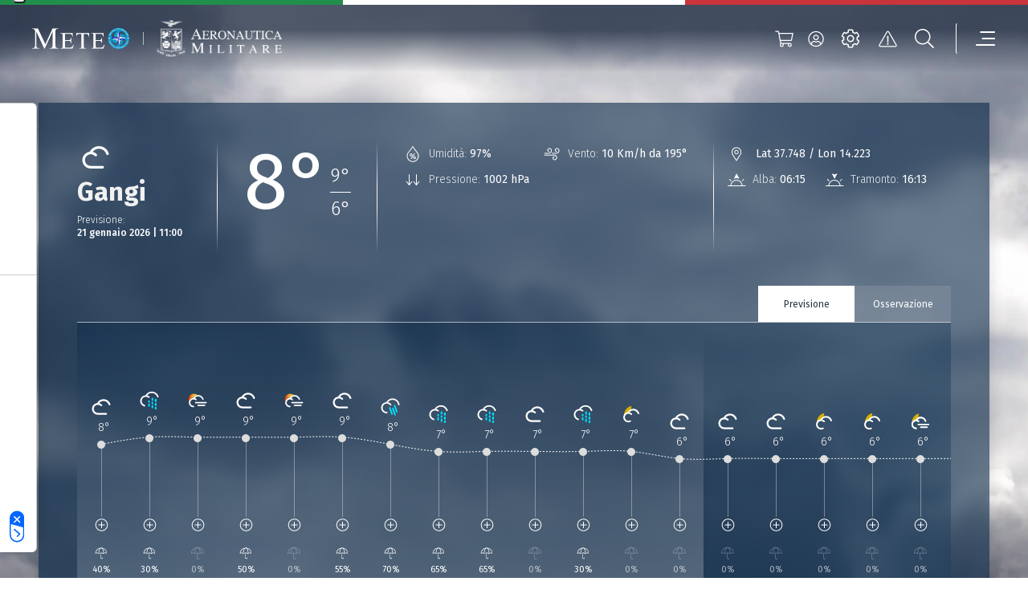

--- FILE ---
content_type: text/css
request_url: https://www-static.meteoam.it/maps/css/main.css
body_size: 3550
content:
/* latin-ext */
@font-face {
  font-family: 'Fira Sans';
  font-style: normal;
  font-weight: 400;
  src: url(../dist/font-dedameteo/Fira_Sans/va9E4kDNxMZdWfMOD5Vvl4jL.woff2) format('woff2');
  unicode-range: U+0100-024F, U+0259, U+1E00-1EFF, U+2020, U+20A0-20AB, U+20AD-20CF, U+2113, U+2C60-2C7F, U+A720-A7FF;
}


@media screen and (max-width: 900px) {

  .leaflet-bar-timecontrol a.timecontrol-date{
    padding: 0px!important;
    min-width: auto!important;
  }

  .leaflet-bar-timecontrol{
    height: 70px!important;
  }
  .leaflet-bar .timecontrol-play {
    width: 32px !important;
    height: 32px !important;
    font-size: 18px !important;
    padding-top: 1px!important;
    margin-top:10px!important;
  }
  
  .time-control-cont-right span {
    display: none;
  }

  .time-control-cont-right a {
      background-color: white;
      padding: 5px;
      width: 32px!important;
      float: right;
      border-radius: 32px;
      color: #082747;
      margin-top: 10px!important;
      height: 32px;
    }
  
    .time-control-cont-right a img{
      height: 22px!important;
      margin: 0px!important;
    }


  .time-control-cont-center{
    width: auto !important;
    padding-top:18px;
    }
  .timecontrol-slider{
    display: none;
  }

  #toc_legend img:hover{
    width: 100%!important;
  }
  #toc_legend img:active{
    width: 100%!important;
  }
}


@media screen and (max-height: 840px) {
 #news_2_img{display: none;}
}



@media screen and (max-width: 345px) {
  .time-control-cont-right {
    display: none;
  }
}

@media screen and (max-width: 991px) {
  
  body{
    overflow: hidden
  }
  
  #btn_layer_info{
    left:11px!important;
  }
  
  #btn_legend_info{
    left:11px!important;
  }
  
  #box_layer_info{
    width: auto!important;
    left: 0px!important;
    bottom: 0px!important;
    padding-top: 90px!important;
    height: 100%;
    overflow: auto;
  }
  
 #box_legend_info{
    width: auto!important;
    left: 0px!important;
    bottom: 0px!important;
    padding-top: 90px!important;
    height: 100%;
    width: 100%!important;
    overflow: auto;
  }
  
  #news_2_img{
    display: block;
  }
  
  #news_rightpanel{
    width: 100%;
    position:relative;
    overflow:auto; 
    top:0;
    left:0;
  }
  
  #btnm_slide_up{
        visibility: hidden !important;
  }
  #btnm_slide_dwn{
        visibility: hidden !important;
  }
  #mmenu_icon{
    display: block !important;
    visibility: visible !important;
    margin-top:95px;
  }

  #tools_leftbar{
    background-color: rgba(15, 47, 78, 0.95) !important;
    padding:90px 40px 0px 20px;
    max-height:none!important;
    height: 100vh !important;
    overflow:auto!important;
  }

  .tools_leftbar{
    position: absolute;
    top:0px !important;
    left:0px !important;
    background-color:transparent!important;
    border-radius:0px!important;
  }
  
  #iconcont{
    overflow: auto;
    width: 100%;
  }
  
  #iconcont span{
    display: block !important;
    font-size: small;
    float:left;
  }

  #mapview_switch{
    bottom:88px;
    left: 8px;
    top:unset;
  }
  

  #fenoint_bar{
    visibility: hidden;
    display: none;
  }

  #info_rightpanel{
    position: absolute;
    width: 100%;
    right: 0px;
    top:0px!important;
    background-color: #21435e;
    padding-top:90px;
    z-index: 9999;
  }
  .search_bar input[type="text"]{
    width: 85% !important;
    position: absolute;
    z-index: 0;
  }
  .search_bar_txt{
    height: 46px;
    z-index: 9999;
  }
  #search_bar_btn{
    position: absolute;
    right: 15px;
    z-index: 9999;
  }
  #location_list{
    width: 100%!important;
  }
  .mtg_rightpanel{
    width:100% !important;
    max-width: none!important;
    height: 100vh !important;
    overflow:auto!important;
  }
}

html{
  overflow: hidden;
}

#location_list p span{
  line-height:1.3em;
}



.time-control-cont-right a{
  background-color: white;
  padding: 5px;
  width: 120px;
  float:right;
  border-radius: 25px;
  color:#082747;
  margin:2px 10px 0px 0px;
}

.time-control-cont-right a:hover img{
  -webkit-filter: invert(1); 
  filter: invert(1);
}


.time-control-cont-right a img{
  margin-left:8px;
  height:18px;
}


#toc_legend{
  z-index: 9999;
}

#noactionoverlay{
  position: absolute;
  background-color: rgba(0,0,0,.5);
  width: 100%;
  height: 100%;
  z-index: 8001;
}


.leaflet-popup-content-wrapper, .leaflet-popup-tip{
    background-color: #21435e;
    color: white;
}

.leaflet-popup-content-wrapper{
  border-radius: 0px;
}

#location_list {
  z-index: 10000;
  width: 300px;
  background-color: #21435e;
  position: absolute;
  overflow:auto;
  max-height:calc(100vh - 240px);
}

#location_list p{
    padding: 0px 20px;
}

#location_list span{
  color:white;
  text-decoration:none;
  display: block;
  font-size: small;
  margin-top:10px;
  cursor:pointer;
}


#btn_layer_info_close{
  float:right;
  cursor:pointer;
}

#box_layer_info{
  position: absolute;
  bottom:100px;
  z-index: 9999;
  color:white;
  font-size: small;
  font-family: 'Fira Sans', sans-serif;
  padding:10px;
  width: 40%;
  left:100px;
  background-color: rgba(8,39,71,.85);
}

#box_layer_info p{
  margin:15px;
  }

#btn_layer_info{
  position: absolute;
  top: 0px;
  left:36px;
  z-index: 9000;
  background-color: #082747;
  color: white;
  width:36px;
  height: 36px;
  text-align: center;
  border-radius: 36px;
  cursor:pointer;
}

#btn_layer_info img{
  margin-top: 8px;
  width: 18px;
}


#btn_legend_info img{
  margin-top: 11px;
  width: 16px;
}

#btn_legend_info_close{
  float:right;
  cursor:pointer;
}

#box_legend_info{
  position: absolute;
  bottom:100px;
  z-index: 9999;
  color:white;
  font-size: small;
  font-family: 'Fira Sans', sans-serif;
  padding:10px;
  left:100px;
  background-color: rgba(8,39,71,.85);
  overflow: auto;
  max-width: 820px;
}

#box_legend_info img{
  max-width: 100%;
}

#btn_legend_info{
  position: absolute;
  top: 0px;
  left:36px;
  z-index: 9000;
  background-color: #082747;
  color: white;
  width:36px;
  height: 36px;
  text-align: center;
  border-radius: 36px;
  cursor:pointer;
}

#btn_layer_info img{
  margin-top: 8px;
  width: 18px;
}



#mobile_rightpanel{
  position: absolute;
  top:90px;
  right: 0px;
  z-index: 8000;
  color: white;
}

#mmenu_icon{
  display:none;
  visibility:hidden;
  float: right;
}

#iconcont{
  clear: both;
}

#tools_leftbar{
  display: block;
  visibility: visible;
  overflow: hidden;
}

#iconcont span{
  font-family: 'Fira Sans', sans-serif;
  margin-top:20px;
  display: none;
}

.tools_leftbar{
  position: absolute;
  z-index: 9000;
  top:90px;
  left:25px;
}

.tools_leftbar img{
  margin: 2px;
  cursor: pointer;
}








html, body {
  width: 100%;
    height: 100%;
    margin: 0;
    font-family: 'Fira Sans', sans-serif;
  }


.switchmap_bar{
    color:white;
    text-align: center;
    overflow:auto;
    clear:both;
    width: 300px;
    position:absolute;
    top:90px;
    right:50px;
    z-index: 5000;
    overflow:auto;
}

.switchmap_bar .swsel a{
  color:#21435e;
  text-decoration: none;
}

.switchmap_bar a{
  color:#CACACA;
  text-decoration: none;
}
.switchmap_l{
float:left;
  width: 50%;
  background-color: #21435e;
padding: 8px;
  
    -webkit-border-top-left-radius: 20px;
    -webkit-border-bottom-left-radius: 20px;
    -moz-border-radius-topleft: 20px;
    -moz-border-radius-bottomleft: 20px;

    border-top-left-radius: 20px;
    border-bottom-left-radius: 20px;
  
}

.switchmap_r{
float: left;
    width: 50%;
  background-color: #21435e;
  padding: 8px;
    
    -webkit-border-top-right-radius: 20px;
-webkit-border-bottom-right-radius: 20px;
-moz-border-radius-topright: 20px;
-moz-border-radius-bottomright: 20px;
border-top-right-radius: 20px;
border-bottom-right-radius: 20px;
    

}

.swsel{
  background-color: #CACACA;
  color:#21435e  
}


.info_rightpanel{
 width: 300px;
 position:absolute;
 top:140px;
 right:50px;
 z-index: 5000;
 overflow:auto;
}

.news_rightpanel{
  width: 300px;
  position:absolute;
  top:218px;
  right:50px;
  z-index: 9999;
  overflow:auto;  
}
.news_rightpanel {
  bottom: 90px;	 
  overflow: hidden; 
  display: flex; 
  flex-direction: column
}

#article_box_1 {
  overflow: auto;
}
#article_box_2 {
  overflow: auto;
}

#article_box_1::-webkit-scrollbar {
  display: none;
}
#article_box_2::-webkit-scrollbar {
  display: none;
}

.news_hp_label{
  background-color: #147cb3;
  font-size:12px;
  padding:5px;
}

.news_hp_readmore{
  font-size: 12px;
}

.news_1_cont{
    margin-top:10px;
    background-color: #21435e;
    padding:18px 14px;
    color:white;
}
.news_1_cont a{
  text-decoration: none;
  color: white;
}
.news_2_cont a{
  text-decoration: none;
  color: white;
}
.news_1_cont p{
  margin-top:10px;
  font-size: 16px;
  font-weight: bold;
  line-height: 1.4em;
}

.news_2_cont{
    margin-top:10px;
    background-color: #21435e;
    color:white;
}

#close_news_1{
  float: right;
  cursor: pointer;
}

#close_news_2{
  float: right;
  cursor: pointer;
}

#news_2_img{
   width: 100%;
}

.news_2_cont p{
  margin-top:10px;
  font-size: 14px;
  font-weight: bold;
  line-height: 1.4em;
}

.news_2_cont_par{
  padding:18px 14px;
}


.fenoint_bar{
  margin-top:10px;
  background-color: #1b7db0;
  color: white;
  padding:15px;
  font-weight: bold;
  font-size: 14px;
  cursor:pointer;
}


.search_bar{

  background-color: #21435e;
  padding: 10px;
}

.search_bar_txt{
  background-color: white;
  border-radius: 25px;
  padding: 5px;
  overflow: auto;
}
.search_bar input{
  border: 0;
}

.search_bar input[type='text']{
  width: 250px;
  margin: 7px 0px 6px 10px;
  font-size: 14px;
  border: 0;
  outline: none;
  z-index: 9999;
}


#search_bar_btn{
    background-color: #147cb3;
  color: white;
  text-transform: uppercase;
    border-radius: 25px;
  float: right;
  margin:1px;
  padding:8px 20px;
  font-size: 12px;
  outline: none;
}


  

.mtg_rightpanel{
  position: absolute;
  background-color: rgba(8, 39, 71, 1.0);
  width:25%;
  z-index: 9999;
  height: 100%;
  right: 0px;
  min-width: 300px;
  max-width: 400px;  
  color:white;
  font-size: 13px;
  z-index: 99999;
}

#irp_temp_cont{
  clear: both;
  overflow: hidden;
  border-bottom: 1px solid gray;
}
#irp_city_tmm{
  float: left; 
  font-size:22px;
  margin-top:15px;
}

#irp_city_tmm hr{
  margin: 0px;
}
#irp_city_info i{
  font-family: "fontello"
}
#irp_city_info{
  padding: 15px 0;
  border-bottom: 1px solid gray;
}

.irp_main{
  margin-top: 90px;
  padding:0 40px;
}
.irp_main a{
  text-decoration: none;
  color: white;
}

#irp_city_temp{
  font-size: 90px;
  margin-bottom: 10px;
  line-height: 1.0em;
   float: left; 
}

#irp_city_time{
  float:left;
  font-size:11px;
  padding-bottom:15px;
}

#irp_city_name{
  font-size: 200%;
  font-weight:bold;
  clear: both;
}
#irp_back{
  margin-bottom: 30px;
  cursor:pointer;
}
#irp_back img{
  width: 20px;
}
#irp_city_obs{
  border-bottom: 1px solid gray;
}
#irp_btn{
  margin:30px 0;
  border: 1px solid gray;
  padding:10px;
  border-radius: 25px;
  text-align: center;
  background-color: #004257;
  cursor: pointer;
  display: block;
}

.irp_small_btn{
  border-radius: 15px;
  padding: 5px 10px;
  margin-right: 5px;
  border: 1px solid rgba(255,255,255,0.5);
  background-color: #21435e;
}

.irp_btn_cont{
  margin-bottom: 25px;
  overflow: auto;
  padding: 10px 0px 30px;
  border-bottom: 1px solid gray;
}

#irp_plot_data{
  margin-top: 10px;
	display: grid;
	grid-template-columns: repeat(5, 1fr);
	grid-template-rows: repeat(3, 1fr);
	grid-gap: 0px;
  text-align: center;
  height: 200px;
}
#irp_plot_data img{
  width: 40px;
}
#irp_plot_data span{
  background-color: rgba(8,39,71,0.8);
  font-size: 16px;
}
#irp_plot_time{
  font-size:11px;
  padding-bottom:15px;
}

#irp_metar_text{
  overflow-y: hidden;
}

#irp_metar_text:hover,
#irp_metar_tex:active,
#irp_metar_tex:focus {
  overflow-y: scroll;
}
#irp_metar_text:hover::-webkit-scrollbar {
  display: none;
}

#irp_metar_info p span{
  font-size: x-small;
  color:gray;
}



.toc_legend_panel{
  position: absolute;
  bottom:90px;
  width:90%;
  text-align:center;
  }

.toc_legend_panel img{
  max-width: 300px;
}

.toc_legend_panel img:hover{
  background-color:rgba(9,40,71,.6);
  max-width: 800px!important;
}



.toc_layers_panel{
  position: absolute;
  z-index: 9999;
  font-size: small;
  color:white;
  right: 0px;
  margin: auto;
  overflow: auto;
  padding:20px;
  background-color: rgba(0, 0, 0, 0.3);
}

.map-label-empty:hover{
    background: rgba(8, 39, 71, 0.6);
    border-radius: 25px;
}
.map-label-empty img{
  height: 38px;
  border-radius: 25px;
  padding:6px;
}

.map-label-nocache img{
  height: 38px;
  border-radius: 25px;
  padding:2x;
}




.map-label img{
  height: 38px;
  padding:2px;
}

.map-label:hover{
  background: rgba(8, 39, 71, 0.6);
}



.map-label-ext:hover{
  background: #005581;
}

.map-label-ext img{
  height: 38px;
  padding:2px;
}

.map-label-icon-info{
  margin: 0 10px 0 5px;
    font-family: Fira Sans;
  font-style: normal;
  font-weight: bold;
  font-size: 14px;
  color: #FFFFFF;
  font-family: 'Fira Sans', sans-serif;
}

.map-label-icon-info.hide{
  display: none;
}

.leaflet-div-icon{
  border: 0;
  background: transparent;
}


.leaflet-routing-container{
  display: none;
}
  

.leaflet-control-easyPrint-button-export{
  background-image: url(http://localhost/archivio_www/dedameteo/img/easyprint-dwn.png);
}

 .easyPrintHolder .page{
  background-image: url(http://localhost/archivio_www/dedameteo/img/easyprint-a4.png);
}

.leaflet-iconLayers-layer{
  box-shadow: 0 0 0;
}

.getsample-table{
  font-size: small;
}

  #mapid {
    height: 100%;
  }
#modefcsname{
  font-size: small;
  color:gray;
}
#getsamplecont_chart{
    width: 100%;
    height:270px;
    padding-top:10px;
}
#getsamplecont_table{
    width: 100%;
    height:270px;  
}

#samplefixcont{
  position:absolute;
  width:100%;
  height:280px;
  z-index:2000;
  bottom:0px;  
  overflow-x:scroll;
  overflow-y: hidden;
  background: url(../img/w1px.png) repeat-x 0px 0px;
}

#getsamplecont_table .table{
  font-size: small;
  background-color: white;
}


#samplefixcont span a{
  color:white;
  font-size: x-large;
  margin-left: 20px;
}
.tslabel{
  font-size: 9px;  
}

.leaflet-control-layers {
  visibility: hidden !important;
  }

#header{
  position: absolute;
  top:0;
  width:100%;
  z-index:1000;
  text-align: center;
   background: linear-gradient(to bottom, #181818,transparent);  
}

.flagbar{
  height:5px;
  box-shadow: inset 33.33vw 0px 0px #1d8f48, inset 66.66vw 0px 0px white, inset 99.99vw 0px 0px  red;
}



#my-container{
  width: 100%;
  overflow: auto;
  overflow-x:hidden;
}


#btndwnlink{
  position: absolute;
  bottom:10px;
  width:60px;
  height:60px;
  left:50%;
  z-index:1000;

}

#btnmaplink{
  position: fixed;
  bottom:20px;
  width:60px;
  height:60px;
  right:20px;
}

.newscont{
  padding:100px;
  font-size: large;
  border-top: 3px solid white;
}


.newscont_pic{
  font-size: large;
  border-top: 3px solid white;
}


#news_1{
  background: url(../img/earth-light-sat-bgk.jpg) center center;
  background-size: cover;
  color: white;

}

h30{
  font-size: large;
  font-weight: bold;
  line-height:1.2em;
}


.newsboxcont{
padding:40px;
  
}

.row > * {
padding-right: 0;
padding-left: 0;
}

--- FILE ---
content_type: image/svg+xml
request_url: https://www-static.meteoam.it/maps/img/icon_web_v4/02.svg
body_size: 544
content:
<?xml version="1.0" encoding="utf-8"?>
<!-- Generator: Adobe Illustrator 27.7.0, SVG Export Plug-In . SVG Version: 6.00 Build 0)  -->
<svg version="1.1" id="Livello_1" xmlns="http://www.w3.org/2000/svg" xmlns:xlink="http://www.w3.org/1999/xlink" x="0px" y="0px"
	 viewBox="0 0 120 90" style="enable-background:new 0 0 120 90;" xml:space="preserve">
<style type="text/css">
	.st0{fill:url(#SVGID_1_);}
	.st1{fill:#FFFFFF;}
</style>
<g>
	<g>
		<g>
			<g>
				
					<linearGradient id="SVGID_1_" gradientUnits="userSpaceOnUse" x1="34.0189" y1="-878.5029" x2="94.6508" y2="-843.4971" gradientTransform="matrix(1 0 0 -1 0 -816)">
					<stop  offset="1.262814e-02" style="stop-color:#D13100"/>
					<stop  offset="0.5002" style="stop-color:#EDA83A"/>
					<stop  offset="1" style="stop-color:#F8DF00"/>
				</linearGradient>
				<circle class="st0" cx="64.3" cy="45" r="35"/>
			</g>
		</g>
	</g>
	<g>
		<path class="st1" d="M75.4,47.8c-3.4,0-5.2-1.1-6.7-1.9c-1.1-0.7-1.9-1.1-3.7-1.1c-1.8,0-2.5,0.4-3.7,1.1
			c-1.5,0.8-3.3,1.9-6.7,1.9s-5.2-1.1-6.7-1.9c-1.1-0.7-1.9-1.1-3.7-1.1c-1.8,0-2.5,0.4-3.7,1.1c-1.5,0.8-3.3,1.9-6.7,1.9
			c-3.4,0-5.2-1.1-6.7-1.9c-1.1-0.7-1.9-1.1-3.7-1.1c-1.7,0-3-1.3-3-3s1.3-3,3-3c3.4,0,5.2,1.1,6.7,1.9c1.1,0.7,1.9,1.1,3.7,1.1
			s2.5-0.4,3.7-1.1c1.5-0.8,3.3-1.9,6.7-1.9c3.4,0,5.2,1.1,6.7,1.9c1.1,0.7,1.9,1.1,3.7,1.1s2.5-0.4,3.7-1.1
			c1.5-0.8,3.3-1.9,6.7-1.9c3.4,0,5.2,1.1,6.7,1.9c1.1,0.7,1.9,1.1,3.7,1.1c1.7,0,3,1.3,3,3S77,47.8,75.4,47.8z"/>
	</g>
	<g>
		<path class="st1" d="M76.9,60.7c-2.9,0-4.5-0.7-5.8-1.2c-1-0.5-1.7-0.8-3.4-0.8s-2.4,0.3-3.4,0.8c-1.3,0.6-2.9,1.2-5.8,1.2
			S54,60,52.7,59.5c-1-0.5-1.7-0.8-3.4-0.8S47,59,46,59.5c-1.3,0.6-2.9,1.2-5.8,1.2c-1.7,0-3-1.3-3-3s1.3-3,3-3
			c1.7,0,2.4-0.3,3.4-0.8c1.3-0.6,2.9-1.2,5.8-1.2c2.9,0,4.5,0.7,5.8,1.2c1,0.5,1.7,0.8,3.4,0.8s2.4-0.3,3.4-0.8
			c1.3-0.6,2.9-1.2,5.8-1.2s4.5,0.7,5.8,1.2c1,0.5,1.7,0.8,3.4,0.8c1.7,0,3,1.3,3,3S78.5,60.7,76.9,60.7z"/>
	</g>
</g>
</svg>


--- FILE ---
content_type: image/svg+xml
request_url: https://cm.meteoam.it/it/media/1665040922555/native/telegram.svg
body_size: 315
content:
<svg fill="#FFFFFF" xmlns="http://www.w3.org/2000/svg"  viewBox="0 0 50 50" width="50px" height="50px"><path d="M25,2c12.703,0,23,10.297,23,23S37.703,48,25,48S2,37.703,2,25S12.297,2,25,2z M32.934,34.375	c0.423-1.298,2.405-14.234,2.65-16.783c0.074-0.772-0.17-1.285-0.648-1.514c-0.578-0.278-1.434-0.139-2.427,0.219	c-1.362,0.491-18.774,7.884-19.78,8.312c-0.954,0.405-1.856,0.847-1.856,1.487c0,0.45,0.267,0.703,1.003,0.966	c0.766,0.273,2.695,0.858,3.834,1.172c1.097,0.303,2.346,0.04,3.046-0.395c0.742-0.461,9.305-6.191,9.92-6.693	c0.614-0.502,1.104,0.141,0.602,0.644c-0.502,0.502-6.38,6.207-7.155,6.997c-0.941,0.959-0.273,1.953,0.358,2.351	c0.721,0.454,5.906,3.932,6.687,4.49c0.781,0.558,1.573,0.811,2.298,0.811C32.191,36.439,32.573,35.484,32.934,34.375z"/></svg>

--- FILE ---
content_type: image/svg+xml
request_url: https://www-static.meteoam.it/maps/img/icon_web_v4/13.svg
body_size: 572
content:
<?xml version="1.0" encoding="utf-8"?>
<!-- Generator: Adobe Illustrator 27.7.0, SVG Export Plug-In . SVG Version: 6.00 Build 0)  -->
<svg version="1.1" id="Livello_1" xmlns="http://www.w3.org/2000/svg" xmlns:xlink="http://www.w3.org/1999/xlink" x="0px" y="0px"
	 viewBox="0 0 120 90" style="enable-background:new 0 0 120 90;" xml:space="preserve">
<style type="text/css">
	.st0{fill:url(#SVGID_1_);}
	.st1{fill:#FFFFFF;}
</style>
<g>
	<g>
		<linearGradient id="SVGID_1_" gradientUnits="userSpaceOnUse" x1="18.9548" y1="32.8477" x2="58.8717" y2="32.8477">
			<stop  offset="1.262814e-02" style="stop-color:#D13100"/>
			<stop  offset="0.5002" style="stop-color:#EDA83A"/>
			<stop  offset="1" style="stop-color:#F8DF00"/>
		</linearGradient>
		<path class="st0" d="M40.3,33.6c3.9-7,10.8-11.8,18.6-13c-4.2-3.5-9.6-5.6-15.5-5.6C29.9,15,19,25.9,19,39.4c0,4.1,1,7.9,2.8,11.3
			C23.3,41.5,30.9,34.4,40.3,33.6z"/>
	</g>
	<g>
		<path class="st1" d="M97.8,57.7H51.5c-1.8,0-3.3-1.5-3.3-3.3s1.5-3.3,3.3-3.3h46.3c1.8,0,3.3,1.5,3.3,3.3S99.6,57.7,97.8,57.7z"/>
	</g>
	<g>
		<path class="st1" d="M91.3,70.1h-29c-1.8,0-3.3-1.5-3.3-3.3s1.5-3.3,3.3-3.3h29c1.8,0,3.3,1.5,3.3,3.3S93.1,70.1,91.3,70.1z"/>
	</g>
	<path class="st1" d="M87.2,38.4C83.9,27.6,74,20.4,62.7,20.4c-9.4,0-18.1,5.2-22.6,13.4c-10.6,0.9-18.9,9.8-18.9,20.6
		c0,11.4,9.3,20.7,20.7,20.7c1.8,0,3.3-1.5,3.3-3.3c0-1.8-1.5-3.3-3.3-3.3c-7.8,0-14.2-6.4-14.2-14.2s6.4-14.2,14.2-14.2
		c3.3,0,6.3,1.1,8.9,3.1c1.4,1.1,3.4,0.9,4.6-0.5c1.1-1.4,0.9-3.4-0.5-4.6c-2.2-1.8-4.7-3.1-7.4-3.8c3.6-4.7,9.2-7.5,15.3-7.5
		c8.4,0,15.8,5.4,18.3,13.5c0.4,1.4,1.7,2.3,3.1,2.3c0.3,0,0.6,0,1-0.1C86.8,42,87.8,40.1,87.2,38.4z"/>
</g>
</svg>


--- FILE ---
content_type: image/svg+xml
request_url: https://www-static.meteoam.it/674/86e156909495130c45be.svg
body_size: 12287
content:
<?xml version="1.0" encoding="UTF-8" standalone="yes"?>
<!DOCTYPE svg PUBLIC "-//W3C//DTD SVG 1.1//EN" "http://www.w3.org/Graphics/SVG/1.1/DTD/svg11.dtd">

<svg width="398" height="397" viewBox="0 0 398 397" xmlns="http://www.w3.org/2000/svg" xmlns:xlink="http://www.w3.org/1999/xlink" version="1.1" baseProfile="full">
    <g transform="scale(1.000000,-1.000000) translate(0,-397)">
        <image opacity="1.000000" xlink:href="[data-uri]" width="252.065482" height="252.065482" transform="translate(73.818995,324.003169) scale(1,-1)"></image>
        <image opacity="1.000000" xlink:href="[data-uri]" width="78.780262" height="81.699220" transform="translate(209.778165,381.990648) scale(1,-1)"></image>
        <image opacity="1.000000" xlink:href="[data-uri]" width="32.215982" height="60.329156" transform="translate(119.558958,72.872493) scale(1,-1)"></image>
    </g>
</svg>

--- FILE ---
content_type: image/svg+xml
request_url: https://www-static.meteoam.it/674/74ee37b21907ea5badd7.svg
body_size: 12407
content:
<?xml version="1.0" encoding="UTF-8" standalone="yes"?>
<!DOCTYPE svg PUBLIC "-//W3C//DTD SVG 1.1//EN" "http://www.w3.org/Graphics/SVG/1.1/DTD/svg11.dtd">

<svg width="398" height="397" viewBox="0 0 398 397" xmlns="http://www.w3.org/2000/svg" xmlns:xlink="http://www.w3.org/1999/xlink" version="1.1" baseProfile="full">
    <g transform="scale(1.000000,-1.000000) translate(0,-397)">
        <image opacity="1.000000" xlink:href="[data-uri]" width="252.065422" height="252.065422" transform="translate(72.615847,324.192718) scale(1,-1)"></image>
        <image opacity="1.000000" xlink:href="[data-uri]" width="78.758047" height="81.707597" transform="translate(208.595276,95.869669) scale(1,-1)"></image>
        <image opacity="1.000000" xlink:href="[data-uri]" width="32.329445" height="60.295565" transform="translate(118.190458,383.525372) scale(1,-1)"></image>
    </g>
</svg>

--- FILE ---
content_type: application/javascript
request_url: https://www-static.meteoam.it/maps/dist/raster/geotiff.js
body_size: 39906
content:
(function e(t,n,r){function s(o,u){if(!n[o]){if(!t[o]){var a=typeof require=="function"&&require;if(!u&&a)return a(o,!0);if(i)return i(o,!0);var f=new Error("Cannot find module '"+o+"'");throw f.code="MODULE_NOT_FOUND",f}var l=n[o]={exports:{}};t[o][0].call(l.exports,function(e){var n=t[o][1][e];return s(n?n:e)},l,l.exports,e,t,n,r)}return n[o].exports}var i=typeof require=="function"&&require;for(var o=0;o<r.length;o++)s(r[o]);return s})({1:[function(require,module,exports){
'use strict';


var zlib_inflate = require('./zlib/inflate');
var utils        = require('./utils/common');
var strings      = require('./utils/strings');
var c            = require('./zlib/constants');
var msg          = require('./zlib/messages');
var ZStream      = require('./zlib/zstream');
var GZheader     = require('./zlib/gzheader');

var toString = Object.prototype.toString;

/**
 * class Inflate
 *
 * Generic JS-style wrapper for zlib calls. If you don't need
 * streaming behaviour - use more simple functions: [[inflate]]
 * and [[inflateRaw]].
 **/

/* internal
 * inflate.chunks -> Array
 *
 * Chunks of output data, if [[Inflate#onData]] not overriden.
 **/

/**
 * Inflate.result -> Uint8Array|Array|String
 *
 * Uncompressed result, generated by default [[Inflate#onData]]
 * and [[Inflate#onEnd]] handlers. Filled after you push last chunk
 * (call [[Inflate#push]] with `Z_FINISH` / `true` param) or if you
 * push a chunk with explicit flush (call [[Inflate#push]] with
 * `Z_SYNC_FLUSH` param).
 **/

/**
 * Inflate.err -> Number
 *
 * Error code after inflate finished. 0 (Z_OK) on success.
 * Should be checked if broken data possible.
 **/

/**
 * Inflate.msg -> String
 *
 * Error message, if [[Inflate.err]] != 0
 **/


/**
 * new Inflate(options)
 * - options (Object): zlib inflate options.
 *
 * Creates new inflator instance with specified params. Throws exception
 * on bad params. Supported options:
 *
 * - `windowBits`
 * - `dictionary`
 *
 * [http://zlib.net/manual.html#Advanced](http://zlib.net/manual.html#Advanced)
 * for more information on these.
 *
 * Additional options, for internal needs:
 *
 * - `chunkSize` - size of generated data chunks (16K by default)
 * - `raw` (Boolean) - do raw inflate
 * - `to` (String) - if equal to 'string', then result will be converted
 *   from utf8 to utf16 (javascript) string. When string output requested,
 *   chunk length can differ from `chunkSize`, depending on content.
 *
 * By default, when no options set, autodetect deflate/gzip data format via
 * wrapper header.
 *
 * ##### Example:
 *
 * ```javascript
 * var pako = require('pako')
 *   , chunk1 = Uint8Array([1,2,3,4,5,6,7,8,9])
 *   , chunk2 = Uint8Array([10,11,12,13,14,15,16,17,18,19]);
 *
 * var inflate = new pako.Inflate({ level: 3});
 *
 * inflate.push(chunk1, false);
 * inflate.push(chunk2, true);  // true -> last chunk
 *
 * if (inflate.err) { throw new Error(inflate.err); }
 *
 * console.log(inflate.result);
 * ```
 **/
function Inflate(options) {
  if (!(this instanceof Inflate)) return new Inflate(options);

  this.options = utils.assign({
    chunkSize: 16384,
    windowBits: 0,
    to: ''
  }, options || {});

  var opt = this.options;

  // Force window size for `raw` data, if not set directly,
  // because we have no header for autodetect.
  if (opt.raw && (opt.windowBits >= 0) && (opt.windowBits < 16)) {
    opt.windowBits = -opt.windowBits;
    if (opt.windowBits === 0) { opt.windowBits = -15; }
  }

  // If `windowBits` not defined (and mode not raw) - set autodetect flag for gzip/deflate
  if ((opt.windowBits >= 0) && (opt.windowBits < 16) &&
      !(options && options.windowBits)) {
    opt.windowBits += 32;
  }

  // Gzip header has no info about windows size, we can do autodetect only
  // for deflate. So, if window size not set, force it to max when gzip possible
  if ((opt.windowBits > 15) && (opt.windowBits < 48)) {
    // bit 3 (16) -> gzipped data
    // bit 4 (32) -> autodetect gzip/deflate
    if ((opt.windowBits & 15) === 0) {
      opt.windowBits |= 15;
    }
  }

  this.err    = 0;      // error code, if happens (0 = Z_OK)
  this.msg    = '';     // error message
  this.ended  = false;  // used to avoid multiple onEnd() calls
  this.chunks = [];     // chunks of compressed data

  this.strm   = new ZStream();
  this.strm.avail_out = 0;

  var status  = zlib_inflate.inflateInit2(
    this.strm,
    opt.windowBits
  );

  if (status !== c.Z_OK) {
    throw new Error(msg[status]);
  }

  this.header = new GZheader();

  zlib_inflate.inflateGetHeader(this.strm, this.header);
}

/**
 * Inflate#push(data[, mode]) -> Boolean
 * - data (Uint8Array|Array|ArrayBuffer|String): input data
 * - mode (Number|Boolean): 0..6 for corresponding Z_NO_FLUSH..Z_TREE modes.
 *   See constants. Skipped or `false` means Z_NO_FLUSH, `true` meansh Z_FINISH.
 *
 * Sends input data to inflate pipe, generating [[Inflate#onData]] calls with
 * new output chunks. Returns `true` on success. The last data block must have
 * mode Z_FINISH (or `true`). That will flush internal pending buffers and call
 * [[Inflate#onEnd]]. For interim explicit flushes (without ending the stream) you
 * can use mode Z_SYNC_FLUSH, keeping the decompression context.
 *
 * On fail call [[Inflate#onEnd]] with error code and return false.
 *
 * We strongly recommend to use `Uint8Array` on input for best speed (output
 * format is detected automatically). Also, don't skip last param and always
 * use the same type in your code (boolean or number). That will improve JS speed.
 *
 * For regular `Array`-s make sure all elements are [0..255].
 *
 * ##### Example
 *
 * ```javascript
 * push(chunk, false); // push one of data chunks
 * ...
 * push(chunk, true);  // push last chunk
 * ```
 **/
Inflate.prototype.push = function (data, mode) {
  var strm = this.strm;
  var chunkSize = this.options.chunkSize;
  var dictionary = this.options.dictionary;
  var status, _mode;
  var next_out_utf8, tail, utf8str;
  var dict;

  // Flag to properly process Z_BUF_ERROR on testing inflate call
  // when we check that all output data was flushed.
  var allowBufError = false;

  if (this.ended) { return false; }
  _mode = (mode === ~~mode) ? mode : ((mode === true) ? c.Z_FINISH : c.Z_NO_FLUSH);

  // Convert data if needed
  if (typeof data === 'string') {
    // Only binary strings can be decompressed on practice
    strm.input = strings.binstring2buf(data);
  } else if (toString.call(data) === '[object ArrayBuffer]') {
    strm.input = new Uint8Array(data);
  } else {
    strm.input = data;
  }

  strm.next_in = 0;
  strm.avail_in = strm.input.length;

  do {
    if (strm.avail_out === 0) {
      strm.output = new utils.Buf8(chunkSize);
      strm.next_out = 0;
      strm.avail_out = chunkSize;
    }

    status = zlib_inflate.inflate(strm, c.Z_NO_FLUSH);    /* no bad return value */

    if (status === c.Z_NEED_DICT && dictionary) {
      // Convert data if needed
      if (typeof dictionary === 'string') {
        dict = strings.string2buf(dictionary);
      } else if (toString.call(dictionary) === '[object ArrayBuffer]') {
        dict = new Uint8Array(dictionary);
      } else {
        dict = dictionary;
      }

      status = zlib_inflate.inflateSetDictionary(this.strm, dict);

    }

    if (status === c.Z_BUF_ERROR && allowBufError === true) {
      status = c.Z_OK;
      allowBufError = false;
    }

    if (status !== c.Z_STREAM_END && status !== c.Z_OK) {
      this.onEnd(status);
      this.ended = true;
      return false;
    }

    if (strm.next_out) {
      if (strm.avail_out === 0 || status === c.Z_STREAM_END || (strm.avail_in === 0 && (_mode === c.Z_FINISH || _mode === c.Z_SYNC_FLUSH))) {

        if (this.options.to === 'string') {

          next_out_utf8 = strings.utf8border(strm.output, strm.next_out);

          tail = strm.next_out - next_out_utf8;
          utf8str = strings.buf2string(strm.output, next_out_utf8);

          // move tail
          strm.next_out = tail;
          strm.avail_out = chunkSize - tail;
          if (tail) { utils.arraySet(strm.output, strm.output, next_out_utf8, tail, 0); }

          this.onData(utf8str);

        } else {
          this.onData(utils.shrinkBuf(strm.output, strm.next_out));
        }
      }
    }

    // When no more input data, we should check that internal inflate buffers
    // are flushed. The only way to do it when avail_out = 0 - run one more
    // inflate pass. But if output data not exists, inflate return Z_BUF_ERROR.
    // Here we set flag to process this error properly.
    //
    // NOTE. Deflate does not return error in this case and does not needs such
    // logic.
    if (strm.avail_in === 0 && strm.avail_out === 0) {
      allowBufError = true;
    }

  } while ((strm.avail_in > 0 || strm.avail_out === 0) && status !== c.Z_STREAM_END);

  if (status === c.Z_STREAM_END) {
    _mode = c.Z_FINISH;
  }

  // Finalize on the last chunk.
  if (_mode === c.Z_FINISH) {
    status = zlib_inflate.inflateEnd(this.strm);
    this.onEnd(status);
    this.ended = true;
    return status === c.Z_OK;
  }

  // callback interim results if Z_SYNC_FLUSH.
  if (_mode === c.Z_SYNC_FLUSH) {
    this.onEnd(c.Z_OK);
    strm.avail_out = 0;
    return true;
  }

  return true;
};


/**
 * Inflate#onData(chunk) -> Void
 * - chunk (Uint8Array|Array|String): ouput data. Type of array depends
 *   on js engine support. When string output requested, each chunk
 *   will be string.
 *
 * By default, stores data blocks in `chunks[]` property and glue
 * those in `onEnd`. Override this handler, if you need another behaviour.
 **/
Inflate.prototype.onData = function (chunk) {
  this.chunks.push(chunk);
};


/**
 * Inflate#onEnd(status) -> Void
 * - status (Number): inflate status. 0 (Z_OK) on success,
 *   other if not.
 *
 * Called either after you tell inflate that the input stream is
 * complete (Z_FINISH) or should be flushed (Z_SYNC_FLUSH)
 * or if an error happened. By default - join collected chunks,
 * free memory and fill `results` / `err` properties.
 **/
Inflate.prototype.onEnd = function (status) {
  // On success - join
  if (status === c.Z_OK) {
    if (this.options.to === 'string') {
      // Glue & convert here, until we teach pako to send
      // utf8 alligned strings to onData
      this.result = this.chunks.join('');
    } else {
      this.result = utils.flattenChunks(this.chunks);
    }
  }
  this.chunks = [];
  this.err = status;
  this.msg = this.strm.msg;
};


/**
 * inflate(data[, options]) -> Uint8Array|Array|String
 * - data (Uint8Array|Array|String): input data to decompress.
 * - options (Object): zlib inflate options.
 *
 * Decompress `data` with inflate/ungzip and `options`. Autodetect
 * format via wrapper header by default. That's why we don't provide
 * separate `ungzip` method.
 *
 * Supported options are:
 *
 * - windowBits
 *
 * [http://zlib.net/manual.html#Advanced](http://zlib.net/manual.html#Advanced)
 * for more information.
 *
 * Sugar (options):
 *
 * - `raw` (Boolean) - say that we work with raw stream, if you don't wish to specify
 *   negative windowBits implicitly.
 * - `to` (String) - if equal to 'string', then result will be converted
 *   from utf8 to utf16 (javascript) string. When string output requested,
 *   chunk length can differ from `chunkSize`, depending on content.
 *
 *
 * ##### Example:
 *
 * ```javascript
 * var pako = require('pako')
 *   , input = pako.deflate([1,2,3,4,5,6,7,8,9])
 *   , output;
 *
 * try {
 *   output = pako.inflate(input);
 * } catch (err)
 *   console.log(err);
 * }
 * ```
 **/
function inflate(input, options) {
  var inflator = new Inflate(options);

  inflator.push(input, true);

  // That will never happens, if you don't cheat with options :)
  if (inflator.err) { throw inflator.msg; }

  return inflator.result;
}


/**
 * inflateRaw(data[, options]) -> Uint8Array|Array|String
 * - data (Uint8Array|Array|String): input data to decompress.
 * - options (Object): zlib inflate options.
 *
 * The same as [[inflate]], but creates raw data, without wrapper
 * (header and adler32 crc).
 **/
function inflateRaw(input, options) {
  options = options || {};
  options.raw = true;
  return inflate(input, options);
}


/**
 * ungzip(data[, options]) -> Uint8Array|Array|String
 * - data (Uint8Array|Array|String): input data to decompress.
 * - options (Object): zlib inflate options.
 *
 * Just shortcut to [[inflate]], because it autodetects format
 * by header.content. Done for convenience.
 **/


exports.Inflate = Inflate;
exports.inflate = inflate;
exports.inflateRaw = inflateRaw;
exports.ungzip  = inflate;

},{"./utils/common":2,"./utils/strings":3,"./zlib/constants":5,"./zlib/gzheader":7,"./zlib/inflate":9,"./zlib/messages":11,"./zlib/zstream":12}],2:[function(require,module,exports){
'use strict';


var TYPED_OK =  (typeof Uint8Array !== 'undefined') &&
                (typeof Uint16Array !== 'undefined') &&
                (typeof Int32Array !== 'undefined');


exports.assign = function (obj /*from1, from2, from3, ...*/) {
  var sources = Array.prototype.slice.call(arguments, 1);
  while (sources.length) {
    var source = sources.shift();
    if (!source) { continue; }

    if (typeof source !== 'object') {
      throw new TypeError(source + 'must be non-object');
    }

    for (var p in source) {
      if (source.hasOwnProperty(p)) {
        obj[p] = source[p];
      }
    }
  }

  return obj;
};


// reduce buffer size, avoiding mem copy
exports.shrinkBuf = function (buf, size) {
  if (buf.length === size) { return buf; }
  if (buf.subarray) { return buf.subarray(0, size); }
  buf.length = size;
  return buf;
};


var fnTyped = {
  arraySet: function (dest, src, src_offs, len, dest_offs) {
    if (src.subarray && dest.subarray) {
      dest.set(src.subarray(src_offs, src_offs + len), dest_offs);
      return;
    }
    // Fallback to ordinary array
    for (var i = 0; i < len; i++) {
      dest[dest_offs + i] = src[src_offs + i];
    }
  },
  // Join array of chunks to single array.
  flattenChunks: function (chunks) {
    var i, l, len, pos, chunk, result;

    // calculate data length
    len = 0;
    for (i = 0, l = chunks.length; i < l; i++) {
      len += chunks[i].length;
    }

    // join chunks
    result = new Uint8Array(len);
    pos = 0;
    for (i = 0, l = chunks.length; i < l; i++) {
      chunk = chunks[i];
      result.set(chunk, pos);
      pos += chunk.length;
    }

    return result;
  }
};

var fnUntyped = {
  arraySet: function (dest, src, src_offs, len, dest_offs) {
    for (var i = 0; i < len; i++) {
      dest[dest_offs + i] = src[src_offs + i];
    }
  },
  // Join array of chunks to single array.
  flattenChunks: function (chunks) {
    return [].concat.apply([], chunks);
  }
};


// Enable/Disable typed arrays use, for testing
//
exports.setTyped = function (on) {
  if (on) {
    exports.Buf8  = Uint8Array;
    exports.Buf16 = Uint16Array;
    exports.Buf32 = Int32Array;
    exports.assign(exports, fnTyped);
  } else {
    exports.Buf8  = Array;
    exports.Buf16 = Array;
    exports.Buf32 = Array;
    exports.assign(exports, fnUntyped);
  }
};

exports.setTyped(TYPED_OK);

},{}],3:[function(require,module,exports){
// String encode/decode helpers
'use strict';


var utils = require('./common');


// Quick check if we can use fast array to bin string conversion
//
// - apply(Array) can fail on Android 2.2
// - apply(Uint8Array) can fail on iOS 5.1 Safary
//
var STR_APPLY_OK = true;
var STR_APPLY_UIA_OK = true;

try { String.fromCharCode.apply(null, [ 0 ]); } catch (__) { STR_APPLY_OK = false; }
try { String.fromCharCode.apply(null, new Uint8Array(1)); } catch (__) { STR_APPLY_UIA_OK = false; }


// Table with utf8 lengths (calculated by first byte of sequence)
// Note, that 5 & 6-byte values and some 4-byte values can not be represented in JS,
// because max possible codepoint is 0x10ffff
var _utf8len = new utils.Buf8(256);
for (var q = 0; q < 256; q++) {
  _utf8len[q] = (q >= 252 ? 6 : q >= 248 ? 5 : q >= 240 ? 4 : q >= 224 ? 3 : q >= 192 ? 2 : 1);
}
_utf8len[254] = _utf8len[254] = 1; // Invalid sequence start


// convert string to array (typed, when possible)
exports.string2buf = function (str) {
  var buf, c, c2, m_pos, i, str_len = str.length, buf_len = 0;

  // count binary size
  for (m_pos = 0; m_pos < str_len; m_pos++) {
    c = str.charCodeAt(m_pos);
    if ((c & 0xfc00) === 0xd800 && (m_pos + 1 < str_len)) {
      c2 = str.charCodeAt(m_pos + 1);
      if ((c2 & 0xfc00) === 0xdc00) {
        c = 0x10000 + ((c - 0xd800) << 10) + (c2 - 0xdc00);
        m_pos++;
      }
    }
    buf_len += c < 0x80 ? 1 : c < 0x800 ? 2 : c < 0x10000 ? 3 : 4;
  }

  // allocate buffer
  buf = new utils.Buf8(buf_len);

  // convert
  for (i = 0, m_pos = 0; i < buf_len; m_pos++) {
    c = str.charCodeAt(m_pos);
    if ((c & 0xfc00) === 0xd800 && (m_pos + 1 < str_len)) {
      c2 = str.charCodeAt(m_pos + 1);
      if ((c2 & 0xfc00) === 0xdc00) {
        c = 0x10000 + ((c - 0xd800) << 10) + (c2 - 0xdc00);
        m_pos++;
      }
    }
    if (c < 0x80) {
      /* one byte */
      buf[i++] = c;
    } else if (c < 0x800) {
      /* two bytes */
      buf[i++] = 0xC0 | (c >>> 6);
      buf[i++] = 0x80 | (c & 0x3f);
    } else if (c < 0x10000) {
      /* three bytes */
      buf[i++] = 0xE0 | (c >>> 12);
      buf[i++] = 0x80 | (c >>> 6 & 0x3f);
      buf[i++] = 0x80 | (c & 0x3f);
    } else {
      /* four bytes */
      buf[i++] = 0xf0 | (c >>> 18);
      buf[i++] = 0x80 | (c >>> 12 & 0x3f);
      buf[i++] = 0x80 | (c >>> 6 & 0x3f);
      buf[i++] = 0x80 | (c & 0x3f);
    }
  }

  return buf;
};

// Helper (used in 2 places)
function buf2binstring(buf, len) {
  // use fallback for big arrays to avoid stack overflow
  if (len < 65537) {
    if ((buf.subarray && STR_APPLY_UIA_OK) || (!buf.subarray && STR_APPLY_OK)) {
      return String.fromCharCode.apply(null, utils.shrinkBuf(buf, len));
    }
  }

  var result = '';
  for (var i = 0; i < len; i++) {
    result += String.fromCharCode(buf[i]);
  }
  return result;
}


// Convert byte array to binary string
exports.buf2binstring = function (buf) {
  return buf2binstring(buf, buf.length);
};


// Convert binary string (typed, when possible)
exports.binstring2buf = function (str) {
  var buf = new utils.Buf8(str.length);
  for (var i = 0, len = buf.length; i < len; i++) {
    buf[i] = str.charCodeAt(i);
  }
  return buf;
};


// convert array to string
exports.buf2string = function (buf, max) {
  var i, out, c, c_len;
  var len = max || buf.length;

  // Reserve max possible length (2 words per char)
  // NB: by unknown reasons, Array is significantly faster for
  //     String.fromCharCode.apply than Uint16Array.
  var utf16buf = new Array(len * 2);

  for (out = 0, i = 0; i < len;) {
    c = buf[i++];
    // quick process ascii
    if (c < 0x80) { utf16buf[out++] = c; continue; }

    c_len = _utf8len[c];
    // skip 5 & 6 byte codes
    if (c_len > 4) { utf16buf[out++] = 0xfffd; i += c_len - 1; continue; }

    // apply mask on first byte
    c &= c_len === 2 ? 0x1f : c_len === 3 ? 0x0f : 0x07;
    // join the rest
    while (c_len > 1 && i < len) {
      c = (c << 6) | (buf[i++] & 0x3f);
      c_len--;
    }

    // terminated by end of string?
    if (c_len > 1) { utf16buf[out++] = 0xfffd; continue; }

    if (c < 0x10000) {
      utf16buf[out++] = c;
    } else {
      c -= 0x10000;
      utf16buf[out++] = 0xd800 | ((c >> 10) & 0x3ff);
      utf16buf[out++] = 0xdc00 | (c & 0x3ff);
    }
  }

  return buf2binstring(utf16buf, out);
};


// Calculate max possible position in utf8 buffer,
// that will not break sequence. If that's not possible
// - (very small limits) return max size as is.
//
// buf[] - utf8 bytes array
// max   - length limit (mandatory);
exports.utf8border = function (buf, max) {
  var pos;

  max = max || buf.length;
  if (max > buf.length) { max = buf.length; }

  // go back from last position, until start of sequence found
  pos = max - 1;
  while (pos >= 0 && (buf[pos] & 0xC0) === 0x80) { pos--; }

  // Fuckup - very small and broken sequence,
  // return max, because we should return something anyway.
  if (pos < 0) { return max; }

  // If we came to start of buffer - that means vuffer is too small,
  // return max too.
  if (pos === 0) { return max; }

  return (pos + _utf8len[buf[pos]] > max) ? pos : max;
};

},{"./common":2}],4:[function(require,module,exports){
'use strict';

// Note: adler32 takes 12% for level 0 and 2% for level 6.
// It doesn't worth to make additional optimizationa as in original.
// Small size is preferable.

function adler32(adler, buf, len, pos) {
  var s1 = (adler & 0xffff) |0,
      s2 = ((adler >>> 16) & 0xffff) |0,
      n = 0;

  while (len !== 0) {
    // Set limit ~ twice less than 5552, to keep
    // s2 in 31-bits, because we force signed ints.
    // in other case %= will fail.
    n = len > 2000 ? 2000 : len;
    len -= n;

    do {
      s1 = (s1 + buf[pos++]) |0;
      s2 = (s2 + s1) |0;
    } while (--n);

    s1 %= 65521;
    s2 %= 65521;
  }

  return (s1 | (s2 << 16)) |0;
}


module.exports = adler32;

},{}],5:[function(require,module,exports){
'use strict';


module.exports = {

  /* Allowed flush values; see deflate() and inflate() below for details */
  Z_NO_FLUSH:         0,
  Z_PARTIAL_FLUSH:    1,
  Z_SYNC_FLUSH:       2,
  Z_FULL_FLUSH:       3,
  Z_FINISH:           4,
  Z_BLOCK:            5,
  Z_TREES:            6,

  /* Return codes for the compression/decompression functions. Negative values
  * are errors, positive values are used for special but normal events.
  */
  Z_OK:               0,
  Z_STREAM_END:       1,
  Z_NEED_DICT:        2,
  Z_ERRNO:           -1,
  Z_STREAM_ERROR:    -2,
  Z_DATA_ERROR:      -3,
  //Z_MEM_ERROR:     -4,
  Z_BUF_ERROR:       -5,
  //Z_VERSION_ERROR: -6,

  /* compression levels */
  Z_NO_COMPRESSION:         0,
  Z_BEST_SPEED:             1,
  Z_BEST_COMPRESSION:       9,
  Z_DEFAULT_COMPRESSION:   -1,


  Z_FILTERED:               1,
  Z_HUFFMAN_ONLY:           2,
  Z_RLE:                    3,
  Z_FIXED:                  4,
  Z_DEFAULT_STRATEGY:       0,

  /* Possible values of the data_type field (though see inflate()) */
  Z_BINARY:                 0,
  Z_TEXT:                   1,
  //Z_ASCII:                1, // = Z_TEXT (deprecated)
  Z_UNKNOWN:                2,

  /* The deflate compression method */
  Z_DEFLATED:               8
  //Z_NULL:                 null // Use -1 or null inline, depending on var type
};

},{}],6:[function(require,module,exports){
'use strict';

// Note: we can't get significant speed boost here.
// So write code to minimize size - no pregenerated tables
// and array tools dependencies.


// Use ordinary array, since untyped makes no boost here
function makeTable() {
  var c, table = [];

  for (var n = 0; n < 256; n++) {
    c = n;
    for (var k = 0; k < 8; k++) {
      c = ((c & 1) ? (0xEDB88320 ^ (c >>> 1)) : (c >>> 1));
    }
    table[n] = c;
  }

  return table;
}

// Create table on load. Just 255 signed longs. Not a problem.
var crcTable = makeTable();


function crc32(crc, buf, len, pos) {
  var t = crcTable,
      end = pos + len;

  crc ^= -1;

  for (var i = pos; i < end; i++) {
    crc = (crc >>> 8) ^ t[(crc ^ buf[i]) & 0xFF];
  }

  return (crc ^ (-1)); // >>> 0;
}


module.exports = crc32;

},{}],7:[function(require,module,exports){
'use strict';


function GZheader() {
  /* true if compressed data believed to be text */
  this.text       = 0;
  /* modification time */
  this.time       = 0;
  /* extra flags (not used when writing a gzip file) */
  this.xflags     = 0;
  /* operating system */
  this.os         = 0;
  /* pointer to extra field or Z_NULL if none */
  this.extra      = null;
  /* extra field length (valid if extra != Z_NULL) */
  this.extra_len  = 0; // Actually, we don't need it in JS,
                       // but leave for few code modifications

  //
  // Setup limits is not necessary because in js we should not preallocate memory
  // for inflate use constant limit in 65536 bytes
  //

  /* space at extra (only when reading header) */
  // this.extra_max  = 0;
  /* pointer to zero-terminated file name or Z_NULL */
  this.name       = '';
  /* space at name (only when reading header) */
  // this.name_max   = 0;
  /* pointer to zero-terminated comment or Z_NULL */
  this.comment    = '';
  /* space at comment (only when reading header) */
  // this.comm_max   = 0;
  /* true if there was or will be a header crc */
  this.hcrc       = 0;
  /* true when done reading gzip header (not used when writing a gzip file) */
  this.done       = false;
}

module.exports = GZheader;

},{}],8:[function(require,module,exports){
'use strict';

// See state defs from inflate.js
var BAD = 30;       /* got a data error -- remain here until reset */
var TYPE = 12;      /* i: waiting for type bits, including last-flag bit */

/*
   Decode literal, length, and distance codes and write out the resulting
   literal and match bytes until either not enough input or output is
   available, an end-of-block is encountered, or a data error is encountered.
   When large enough input and output buffers are supplied to inflate(), for
   example, a 16K input buffer and a 64K output buffer, more than 95% of the
   inflate execution time is spent in this routine.

   Entry assumptions:

        state.mode === LEN
        strm.avail_in >= 6
        strm.avail_out >= 258
        start >= strm.avail_out
        state.bits < 8

   On return, state.mode is one of:

        LEN -- ran out of enough output space or enough available input
        TYPE -- reached end of block code, inflate() to interpret next block
        BAD -- error in block data

   Notes:

    - The maximum input bits used by a length/distance pair is 15 bits for the
      length code, 5 bits for the length extra, 15 bits for the distance code,
      and 13 bits for the distance extra.  This totals 48 bits, or six bytes.
      Therefore if strm.avail_in >= 6, then there is enough input to avoid
      checking for available input while decoding.

    - The maximum bytes that a single length/distance pair can output is 258
      bytes, which is the maximum length that can be coded.  inflate_fast()
      requires strm.avail_out >= 258 for each loop to avoid checking for
      output space.
 */
module.exports = function inflate_fast(strm, start) {
  var state;
  var _in;                    /* local strm.input */
  var last;                   /* have enough input while in < last */
  var _out;                   /* local strm.output */
  var beg;                    /* inflate()'s initial strm.output */
  var end;                    /* while out < end, enough space available */
//#ifdef INFLATE_STRICT
  var dmax;                   /* maximum distance from zlib header */
//#endif
  var wsize;                  /* window size or zero if not using window */
  var whave;                  /* valid bytes in the window */
  var wnext;                  /* window write index */
  // Use `s_window` instead `window`, avoid conflict with instrumentation tools
  var s_window;               /* allocated sliding window, if wsize != 0 */
  var hold;                   /* local strm.hold */
  var bits;                   /* local strm.bits */
  var lcode;                  /* local strm.lencode */
  var dcode;                  /* local strm.distcode */
  var lmask;                  /* mask for first level of length codes */
  var dmask;                  /* mask for first level of distance codes */
  var here;                   /* retrieved table entry */
  var op;                     /* code bits, operation, extra bits, or */
                              /*  window position, window bytes to copy */
  var len;                    /* match length, unused bytes */
  var dist;                   /* match distance */
  var from;                   /* where to copy match from */
  var from_source;


  var input, output; // JS specific, because we have no pointers

  /* copy state to local variables */
  state = strm.state;
  //here = state.here;
  _in = strm.next_in;
  input = strm.input;
  last = _in + (strm.avail_in - 5);
  _out = strm.next_out;
  output = strm.output;
  beg = _out - (start - strm.avail_out);
  end = _out + (strm.avail_out - 257);
//#ifdef INFLATE_STRICT
  dmax = state.dmax;
//#endif
  wsize = state.wsize;
  whave = state.whave;
  wnext = state.wnext;
  s_window = state.window;
  hold = state.hold;
  bits = state.bits;
  lcode = state.lencode;
  dcode = state.distcode;
  lmask = (1 << state.lenbits) - 1;
  dmask = (1 << state.distbits) - 1;


  /* decode literals and length/distances until end-of-block or not enough
     input data or output space */

  top:
  do {
    if (bits < 15) {
      hold += input[_in++] << bits;
      bits += 8;
      hold += input[_in++] << bits;
      bits += 8;
    }

    here = lcode[hold & lmask];

    dolen:
    for (;;) { // Goto emulation
      op = here >>> 24/*here.bits*/;
      hold >>>= op;
      bits -= op;
      op = (here >>> 16) & 0xff/*here.op*/;
      if (op === 0) {                          /* literal */
        //Tracevv((stderr, here.val >= 0x20 && here.val < 0x7f ?
        //        "inflate:         literal '%c'\n" :
        //        "inflate:         literal 0x%02x\n", here.val));
        output[_out++] = here & 0xffff/*here.val*/;
      }
      else if (op & 16) {                     /* length base */
        len = here & 0xffff/*here.val*/;
        op &= 15;                           /* number of extra bits */
        if (op) {
          if (bits < op) {
            hold += input[_in++] << bits;
            bits += 8;
          }
          len += hold & ((1 << op) - 1);
          hold >>>= op;
          bits -= op;
        }
        //Tracevv((stderr, "inflate:         length %u\n", len));
        if (bits < 15) {
          hold += input[_in++] << bits;
          bits += 8;
          hold += input[_in++] << bits;
          bits += 8;
        }
        here = dcode[hold & dmask];

        dodist:
        for (;;) { // goto emulation
          op = here >>> 24/*here.bits*/;
          hold >>>= op;
          bits -= op;
          op = (here >>> 16) & 0xff/*here.op*/;

          if (op & 16) {                      /* distance base */
            dist = here & 0xffff/*here.val*/;
            op &= 15;                       /* number of extra bits */
            if (bits < op) {
              hold += input[_in++] << bits;
              bits += 8;
              if (bits < op) {
                hold += input[_in++] << bits;
                bits += 8;
              }
            }
            dist += hold & ((1 << op) - 1);
//#ifdef INFLATE_STRICT
            if (dist > dmax) {
              strm.msg = 'invalid distance too far back';
              state.mode = BAD;
              break top;
            }
//#endif
            hold >>>= op;
            bits -= op;
            //Tracevv((stderr, "inflate:         distance %u\n", dist));
            op = _out - beg;                /* max distance in output */
            if (dist > op) {                /* see if copy from window */
              op = dist - op;               /* distance back in window */
              if (op > whave) {
                if (state.sane) {
                  strm.msg = 'invalid distance too far back';
                  state.mode = BAD;
                  break top;
                }

// (!) This block is disabled in zlib defailts,
// don't enable it for binary compatibility
//#ifdef INFLATE_ALLOW_INVALID_DISTANCE_TOOFAR_ARRR
//                if (len <= op - whave) {
//                  do {
//                    output[_out++] = 0;
//                  } while (--len);
//                  continue top;
//                }
//                len -= op - whave;
//                do {
//                  output[_out++] = 0;
//                } while (--op > whave);
//                if (op === 0) {
//                  from = _out - dist;
//                  do {
//                    output[_out++] = output[from++];
//                  } while (--len);
//                  continue top;
//                }
//#endif
              }
              from = 0; // window index
              from_source = s_window;
              if (wnext === 0) {           /* very common case */
                from += wsize - op;
                if (op < len) {         /* some from window */
                  len -= op;
                  do {
                    output[_out++] = s_window[from++];
                  } while (--op);
                  from = _out - dist;  /* rest from output */
                  from_source = output;
                }
              }
              else if (wnext < op) {      /* wrap around window */
                from += wsize + wnext - op;
                op -= wnext;
                if (op < len) {         /* some from end of window */
                  len -= op;
                  do {
                    output[_out++] = s_window[from++];
                  } while (--op);
                  from = 0;
                  if (wnext < len) {  /* some from start of window */
                    op = wnext;
                    len -= op;
                    do {
                      output[_out++] = s_window[from++];
                    } while (--op);
                    from = _out - dist;      /* rest from output */
                    from_source = output;
                  }
                }
              }
              else {                      /* contiguous in window */
                from += wnext - op;
                if (op < len) {         /* some from window */
                  len -= op;
                  do {
                    output[_out++] = s_window[from++];
                  } while (--op);
                  from = _out - dist;  /* rest from output */
                  from_source = output;
                }
              }
              while (len > 2) {
                output[_out++] = from_source[from++];
                output[_out++] = from_source[from++];
                output[_out++] = from_source[from++];
                len -= 3;
              }
              if (len) {
                output[_out++] = from_source[from++];
                if (len > 1) {
                  output[_out++] = from_source[from++];
                }
              }
            }
            else {
              from = _out - dist;          /* copy direct from output */
              do {                        /* minimum length is three */
                output[_out++] = output[from++];
                output[_out++] = output[from++];
                output[_out++] = output[from++];
                len -= 3;
              } while (len > 2);
              if (len) {
                output[_out++] = output[from++];
                if (len > 1) {
                  output[_out++] = output[from++];
                }
              }
            }
          }
          else if ((op & 64) === 0) {          /* 2nd level distance code */
            here = dcode[(here & 0xffff)/*here.val*/ + (hold & ((1 << op) - 1))];
            continue dodist;
          }
          else {
            strm.msg = 'invalid distance code';
            state.mode = BAD;
            break top;
          }

          break; // need to emulate goto via "continue"
        }
      }
      else if ((op & 64) === 0) {              /* 2nd level length code */
        here = lcode[(here & 0xffff)/*here.val*/ + (hold & ((1 << op) - 1))];
        continue dolen;
      }
      else if (op & 32) {                     /* end-of-block */
        //Tracevv((stderr, "inflate:         end of block\n"));
        state.mode = TYPE;
        break top;
      }
      else {
        strm.msg = 'invalid literal/length code';
        state.mode = BAD;
        break top;
      }

      break; // need to emulate goto via "continue"
    }
  } while (_in < last && _out < end);

  /* return unused bytes (on entry, bits < 8, so in won't go too far back) */
  len = bits >> 3;
  _in -= len;
  bits -= len << 3;
  hold &= (1 << bits) - 1;

  /* update state and return */
  strm.next_in = _in;
  strm.next_out = _out;
  strm.avail_in = (_in < last ? 5 + (last - _in) : 5 - (_in - last));
  strm.avail_out = (_out < end ? 257 + (end - _out) : 257 - (_out - end));
  state.hold = hold;
  state.bits = bits;
  return;
};

},{}],9:[function(require,module,exports){
'use strict';


var utils         = require('../utils/common');
var adler32       = require('./adler32');
var crc32         = require('./crc32');
var inflate_fast  = require('./inffast');
var inflate_table = require('./inftrees');

var CODES = 0;
var LENS = 1;
var DISTS = 2;

/* Public constants ==========================================================*/
/* ===========================================================================*/


/* Allowed flush values; see deflate() and inflate() below for details */
//var Z_NO_FLUSH      = 0;
//var Z_PARTIAL_FLUSH = 1;
//var Z_SYNC_FLUSH    = 2;
//var Z_FULL_FLUSH    = 3;
var Z_FINISH        = 4;
var Z_BLOCK         = 5;
var Z_TREES         = 6;


/* Return codes for the compression/decompression functions. Negative values
 * are errors, positive values are used for special but normal events.
 */
var Z_OK            = 0;
var Z_STREAM_END    = 1;
var Z_NEED_DICT     = 2;
//var Z_ERRNO         = -1;
var Z_STREAM_ERROR  = -2;
var Z_DATA_ERROR    = -3;
var Z_MEM_ERROR     = -4;
var Z_BUF_ERROR     = -5;
//var Z_VERSION_ERROR = -6;

/* The deflate compression method */
var Z_DEFLATED  = 8;


/* STATES ====================================================================*/
/* ===========================================================================*/


var    HEAD = 1;       /* i: waiting for magic header */
var    FLAGS = 2;      /* i: waiting for method and flags (gzip) */
var    TIME = 3;       /* i: waiting for modification time (gzip) */
var    OS = 4;         /* i: waiting for extra flags and operating system (gzip) */
var    EXLEN = 5;      /* i: waiting for extra length (gzip) */
var    EXTRA = 6;      /* i: waiting for extra bytes (gzip) */
var    NAME = 7;       /* i: waiting for end of file name (gzip) */
var    COMMENT = 8;    /* i: waiting for end of comment (gzip) */
var    HCRC = 9;       /* i: waiting for header crc (gzip) */
var    DICTID = 10;    /* i: waiting for dictionary check value */
var    DICT = 11;      /* waiting for inflateSetDictionary() call */
var        TYPE = 12;      /* i: waiting for type bits, including last-flag bit */
var        TYPEDO = 13;    /* i: same, but skip check to exit inflate on new block */
var        STORED = 14;    /* i: waiting for stored size (length and complement) */
var        COPY_ = 15;     /* i/o: same as COPY below, but only first time in */
var        COPY = 16;      /* i/o: waiting for input or output to copy stored block */
var        TABLE = 17;     /* i: waiting for dynamic block table lengths */
var        LENLENS = 18;   /* i: waiting for code length code lengths */
var        CODELENS = 19;  /* i: waiting for length/lit and distance code lengths */
var            LEN_ = 20;      /* i: same as LEN below, but only first time in */
var            LEN = 21;       /* i: waiting for length/lit/eob code */
var            LENEXT = 22;    /* i: waiting for length extra bits */
var            DIST = 23;      /* i: waiting for distance code */
var            DISTEXT = 24;   /* i: waiting for distance extra bits */
var            MATCH = 25;     /* o: waiting for output space to copy string */
var            LIT = 26;       /* o: waiting for output space to write literal */
var    CHECK = 27;     /* i: waiting for 32-bit check value */
var    LENGTH = 28;    /* i: waiting for 32-bit length (gzip) */
var    DONE = 29;      /* finished check, done -- remain here until reset */
var    BAD = 30;       /* got a data error -- remain here until reset */
var    MEM = 31;       /* got an inflate() memory error -- remain here until reset */
var    SYNC = 32;      /* looking for synchronization bytes to restart inflate() */

/* ===========================================================================*/



var ENOUGH_LENS = 852;
var ENOUGH_DISTS = 592;
//var ENOUGH =  (ENOUGH_LENS+ENOUGH_DISTS);

var MAX_WBITS = 15;
/* 32K LZ77 window */
var DEF_WBITS = MAX_WBITS;


function zswap32(q) {
  return  (((q >>> 24) & 0xff) +
          ((q >>> 8) & 0xff00) +
          ((q & 0xff00) << 8) +
          ((q & 0xff) << 24));
}


function InflateState() {
  this.mode = 0;             /* current inflate mode */
  this.last = false;          /* true if processing last block */
  this.wrap = 0;              /* bit 0 true for zlib, bit 1 true for gzip */
  this.havedict = false;      /* true if dictionary provided */
  this.flags = 0;             /* gzip header method and flags (0 if zlib) */
  this.dmax = 0;              /* zlib header max distance (INFLATE_STRICT) */
  this.check = 0;             /* protected copy of check value */
  this.total = 0;             /* protected copy of output count */
  // TODO: may be {}
  this.head = null;           /* where to save gzip header information */

  /* sliding window */
  this.wbits = 0;             /* log base 2 of requested window size */
  this.wsize = 0;             /* window size or zero if not using window */
  this.whave = 0;             /* valid bytes in the window */
  this.wnext = 0;             /* window write index */
  this.window = null;         /* allocated sliding window, if needed */

  /* bit accumulator */
  this.hold = 0;              /* input bit accumulator */
  this.bits = 0;              /* number of bits in "in" */

  /* for string and stored block copying */
  this.length = 0;            /* literal or length of data to copy */
  this.offset = 0;            /* distance back to copy string from */

  /* for table and code decoding */
  this.extra = 0;             /* extra bits needed */

  /* fixed and dynamic code tables */
  this.lencode = null;          /* starting table for length/literal codes */
  this.distcode = null;         /* starting table for distance codes */
  this.lenbits = 0;           /* index bits for lencode */
  this.distbits = 0;          /* index bits for distcode */

  /* dynamic table building */
  this.ncode = 0;             /* number of code length code lengths */
  this.nlen = 0;              /* number of length code lengths */
  this.ndist = 0;             /* number of distance code lengths */
  this.have = 0;              /* number of code lengths in lens[] */
  this.next = null;              /* next available space in codes[] */

  this.lens = new utils.Buf16(320); /* temporary storage for code lengths */
  this.work = new utils.Buf16(288); /* work area for code table building */

  /*
   because we don't have pointers in js, we use lencode and distcode directly
   as buffers so we don't need codes
  */
  //this.codes = new utils.Buf32(ENOUGH);       /* space for code tables */
  this.lendyn = null;              /* dynamic table for length/literal codes (JS specific) */
  this.distdyn = null;             /* dynamic table for distance codes (JS specific) */
  this.sane = 0;                   /* if false, allow invalid distance too far */
  this.back = 0;                   /* bits back of last unprocessed length/lit */
  this.was = 0;                    /* initial length of match */
}

function inflateResetKeep(strm) {
  var state;

  if (!strm || !strm.state) { return Z_STREAM_ERROR; }
  state = strm.state;
  strm.total_in = strm.total_out = state.total = 0;
  strm.msg = ''; /*Z_NULL*/
  if (state.wrap) {       /* to support ill-conceived Java test suite */
    strm.adler = state.wrap & 1;
  }
  state.mode = HEAD;
  state.last = 0;
  state.havedict = 0;
  state.dmax = 32768;
  state.head = null/*Z_NULL*/;
  state.hold = 0;
  state.bits = 0;
  //state.lencode = state.distcode = state.next = state.codes;
  state.lencode = state.lendyn = new utils.Buf32(ENOUGH_LENS);
  state.distcode = state.distdyn = new utils.Buf32(ENOUGH_DISTS);

  state.sane = 1;
  state.back = -1;
  //Tracev((stderr, "inflate: reset\n"));
  return Z_OK;
}

function inflateReset(strm) {
  var state;

  if (!strm || !strm.state) { return Z_STREAM_ERROR; }
  state = strm.state;
  state.wsize = 0;
  state.whave = 0;
  state.wnext = 0;
  return inflateResetKeep(strm);

}

function inflateReset2(strm, windowBits) {
  var wrap;
  var state;

  /* get the state */
  if (!strm || !strm.state) { return Z_STREAM_ERROR; }
  state = strm.state;

  /* extract wrap request from windowBits parameter */
  if (windowBits < 0) {
    wrap = 0;
    windowBits = -windowBits;
  }
  else {
    wrap = (windowBits >> 4) + 1;
    if (windowBits < 48) {
      windowBits &= 15;
    }
  }

  /* set number of window bits, free window if different */
  if (windowBits && (windowBits < 8 || windowBits > 15)) {
    return Z_STREAM_ERROR;
  }
  if (state.window !== null && state.wbits !== windowBits) {
    state.window = null;
  }

  /* update state and reset the rest of it */
  state.wrap = wrap;
  state.wbits = windowBits;
  return inflateReset(strm);
}

function inflateInit2(strm, windowBits) {
  var ret;
  var state;

  if (!strm) { return Z_STREAM_ERROR; }
  //strm.msg = Z_NULL;                 /* in case we return an error */

  state = new InflateState();

  //if (state === Z_NULL) return Z_MEM_ERROR;
  //Tracev((stderr, "inflate: allocated\n"));
  strm.state = state;
  state.window = null/*Z_NULL*/;
  ret = inflateReset2(strm, windowBits);
  if (ret !== Z_OK) {
    strm.state = null/*Z_NULL*/;
  }
  return ret;
}

function inflateInit(strm) {
  return inflateInit2(strm, DEF_WBITS);
}


/*
 Return state with length and distance decoding tables and index sizes set to
 fixed code decoding.  Normally this returns fixed tables from inffixed.h.
 If BUILDFIXED is defined, then instead this routine builds the tables the
 first time it's called, and returns those tables the first time and
 thereafter.  This reduces the size of the code by about 2K bytes, in
 exchange for a little execution time.  However, BUILDFIXED should not be
 used for threaded applications, since the rewriting of the tables and virgin
 may not be thread-safe.
 */
var virgin = true;

var lenfix, distfix; // We have no pointers in JS, so keep tables separate

function fixedtables(state) {
  /* build fixed huffman tables if first call (may not be thread safe) */
  if (virgin) {
    var sym;

    lenfix = new utils.Buf32(512);
    distfix = new utils.Buf32(32);

    /* literal/length table */
    sym = 0;
    while (sym < 144) { state.lens[sym++] = 8; }
    while (sym < 256) { state.lens[sym++] = 9; }
    while (sym < 280) { state.lens[sym++] = 7; }
    while (sym < 288) { state.lens[sym++] = 8; }

    inflate_table(LENS,  state.lens, 0, 288, lenfix,   0, state.work, { bits: 9 });

    /* distance table */
    sym = 0;
    while (sym < 32) { state.lens[sym++] = 5; }

    inflate_table(DISTS, state.lens, 0, 32,   distfix, 0, state.work, { bits: 5 });

    /* do this just once */
    virgin = false;
  }

  state.lencode = lenfix;
  state.lenbits = 9;
  state.distcode = distfix;
  state.distbits = 5;
}


/*
 Update the window with the last wsize (normally 32K) bytes written before
 returning.  If window does not exist yet, create it.  This is only called
 when a window is already in use, or when output has been written during this
 inflate call, but the end of the deflate stream has not been reached yet.
 It is also called to create a window for dictionary data when a dictionary
 is loaded.

 Providing output buffers larger than 32K to inflate() should provide a speed
 advantage, since only the last 32K of output is copied to the sliding window
 upon return from inflate(), and since all distances after the first 32K of
 output will fall in the output data, making match copies simpler and faster.
 The advantage may be dependent on the size of the processor's data caches.
 */
function updatewindow(strm, src, end, copy) {
  var dist;
  var state = strm.state;

  /* if it hasn't been done already, allocate space for the window */
  if (state.window === null) {
    state.wsize = 1 << state.wbits;
    state.wnext = 0;
    state.whave = 0;

    state.window = new utils.Buf8(state.wsize);
  }

  /* copy state->wsize or less output bytes into the circular window */
  if (copy >= state.wsize) {
    utils.arraySet(state.window, src, end - state.wsize, state.wsize, 0);
    state.wnext = 0;
    state.whave = state.wsize;
  }
  else {
    dist = state.wsize - state.wnext;
    if (dist > copy) {
      dist = copy;
    }
    //zmemcpy(state->window + state->wnext, end - copy, dist);
    utils.arraySet(state.window, src, end - copy, dist, state.wnext);
    copy -= dist;
    if (copy) {
      //zmemcpy(state->window, end - copy, copy);
      utils.arraySet(state.window, src, end - copy, copy, 0);
      state.wnext = copy;
      state.whave = state.wsize;
    }
    else {
      state.wnext += dist;
      if (state.wnext === state.wsize) { state.wnext = 0; }
      if (state.whave < state.wsize) { state.whave += dist; }
    }
  }
  return 0;
}

function inflate(strm, flush) {
  var state;
  var input, output;          // input/output buffers
  var next;                   /* next input INDEX */
  var put;                    /* next output INDEX */
  var have, left;             /* available input and output */
  var hold;                   /* bit buffer */
  var bits;                   /* bits in bit buffer */
  var _in, _out;              /* save starting available input and output */
  var copy;                   /* number of stored or match bytes to copy */
  var from;                   /* where to copy match bytes from */
  var from_source;
  var here = 0;               /* current decoding table entry */
  var here_bits, here_op, here_val; // paked "here" denormalized (JS specific)
  //var last;                   /* parent table entry */
  var last_bits, last_op, last_val; // paked "last" denormalized (JS specific)
  var len;                    /* length to copy for repeats, bits to drop */
  var ret;                    /* return code */
  var hbuf = new utils.Buf8(4);    /* buffer for gzip header crc calculation */
  var opts;

  var n; // temporary var for NEED_BITS

  var order = /* permutation of code lengths */
    [ 16, 17, 18, 0, 8, 7, 9, 6, 10, 5, 11, 4, 12, 3, 13, 2, 14, 1, 15 ];


  if (!strm || !strm.state || !strm.output ||
      (!strm.input && strm.avail_in !== 0)) {
    return Z_STREAM_ERROR;
  }

  state = strm.state;
  if (state.mode === TYPE) { state.mode = TYPEDO; }    /* skip check */


  //--- LOAD() ---
  put = strm.next_out;
  output = strm.output;
  left = strm.avail_out;
  next = strm.next_in;
  input = strm.input;
  have = strm.avail_in;
  hold = state.hold;
  bits = state.bits;
  //---

  _in = have;
  _out = left;
  ret = Z_OK;

  inf_leave: // goto emulation
  for (;;) {
    switch (state.mode) {
    case HEAD:
      if (state.wrap === 0) {
        state.mode = TYPEDO;
        break;
      }
      //=== NEEDBITS(16);
      while (bits < 16) {
        if (have === 0) { break inf_leave; }
        have--;
        hold += input[next++] << bits;
        bits += 8;
      }
      //===//
      if ((state.wrap & 2) && hold === 0x8b1f) {  /* gzip header */
        state.check = 0/*crc32(0L, Z_NULL, 0)*/;
        //=== CRC2(state.check, hold);
        hbuf[0] = hold & 0xff;
        hbuf[1] = (hold >>> 8) & 0xff;
        state.check = crc32(state.check, hbuf, 2, 0);
        //===//

        //=== INITBITS();
        hold = 0;
        bits = 0;
        //===//
        state.mode = FLAGS;
        break;
      }
      state.flags = 0;           /* expect zlib header */
      if (state.head) {
        state.head.done = false;
      }
      if (!(state.wrap & 1) ||   /* check if zlib header allowed */
        (((hold & 0xff)/*BITS(8)*/ << 8) + (hold >> 8)) % 31) {
        strm.msg = 'incorrect header check';
        state.mode = BAD;
        break;
      }
      if ((hold & 0x0f)/*BITS(4)*/ !== Z_DEFLATED) {
        strm.msg = 'unknown compression method';
        state.mode = BAD;
        break;
      }
      //--- DROPBITS(4) ---//
      hold >>>= 4;
      bits -= 4;
      //---//
      len = (hold & 0x0f)/*BITS(4)*/ + 8;
      if (state.wbits === 0) {
        state.wbits = len;
      }
      else if (len > state.wbits) {
        strm.msg = 'invalid window size';
        state.mode = BAD;
        break;
      }
      state.dmax = 1 << len;
      //Tracev((stderr, "inflate:   zlib header ok\n"));
      strm.adler = state.check = 1/*adler32(0L, Z_NULL, 0)*/;
      state.mode = hold & 0x200 ? DICTID : TYPE;
      //=== INITBITS();
      hold = 0;
      bits = 0;
      //===//
      break;
    case FLAGS:
      //=== NEEDBITS(16); */
      while (bits < 16) {
        if (have === 0) { break inf_leave; }
        have--;
        hold += input[next++] << bits;
        bits += 8;
      }
      //===//
      state.flags = hold;
      if ((state.flags & 0xff) !== Z_DEFLATED) {
        strm.msg = 'unknown compression method';
        state.mode = BAD;
        break;
      }
      if (state.flags & 0xe000) {
        strm.msg = 'unknown header flags set';
        state.mode = BAD;
        break;
      }
      if (state.head) {
        state.head.text = ((hold >> 8) & 1);
      }
      if (state.flags & 0x0200) {
        //=== CRC2(state.check, hold);
        hbuf[0] = hold & 0xff;
        hbuf[1] = (hold >>> 8) & 0xff;
        state.check = crc32(state.check, hbuf, 2, 0);
        //===//
      }
      //=== INITBITS();
      hold = 0;
      bits = 0;
      //===//
      state.mode = TIME;
      /* falls through */
    case TIME:
      //=== NEEDBITS(32); */
      while (bits < 32) {
        if (have === 0) { break inf_leave; }
        have--;
        hold += input[next++] << bits;
        bits += 8;
      }
      //===//
      if (state.head) {
        state.head.time = hold;
      }
      if (state.flags & 0x0200) {
        //=== CRC4(state.check, hold)
        hbuf[0] = hold & 0xff;
        hbuf[1] = (hold >>> 8) & 0xff;
        hbuf[2] = (hold >>> 16) & 0xff;
        hbuf[3] = (hold >>> 24) & 0xff;
        state.check = crc32(state.check, hbuf, 4, 0);
        //===
      }
      //=== INITBITS();
      hold = 0;
      bits = 0;
      //===//
      state.mode = OS;
      /* falls through */
    case OS:
      //=== NEEDBITS(16); */
      while (bits < 16) {
        if (have === 0) { break inf_leave; }
        have--;
        hold += input[next++] << bits;
        bits += 8;
      }
      //===//
      if (state.head) {
        state.head.xflags = (hold & 0xff);
        state.head.os = (hold >> 8);
      }
      if (state.flags & 0x0200) {
        //=== CRC2(state.check, hold);
        hbuf[0] = hold & 0xff;
        hbuf[1] = (hold >>> 8) & 0xff;
        state.check = crc32(state.check, hbuf, 2, 0);
        //===//
      }
      //=== INITBITS();
      hold = 0;
      bits = 0;
      //===//
      state.mode = EXLEN;
      /* falls through */
    case EXLEN:
      if (state.flags & 0x0400) {
        //=== NEEDBITS(16); */
        while (bits < 16) {
          if (have === 0) { break inf_leave; }
          have--;
          hold += input[next++] << bits;
          bits += 8;
        }
        //===//
        state.length = hold;
        if (state.head) {
          state.head.extra_len = hold;
        }
        if (state.flags & 0x0200) {
          //=== CRC2(state.check, hold);
          hbuf[0] = hold & 0xff;
          hbuf[1] = (hold >>> 8) & 0xff;
          state.check = crc32(state.check, hbuf, 2, 0);
          //===//
        }
        //=== INITBITS();
        hold = 0;
        bits = 0;
        //===//
      }
      else if (state.head) {
        state.head.extra = null/*Z_NULL*/;
      }
      state.mode = EXTRA;
      /* falls through */
    case EXTRA:
      if (state.flags & 0x0400) {
        copy = state.length;
        if (copy > have) { copy = have; }
        if (copy) {
          if (state.head) {
            len = state.head.extra_len - state.length;
            if (!state.head.extra) {
              // Use untyped array for more conveniend processing later
              state.head.extra = new Array(state.head.extra_len);
            }
            utils.arraySet(
              state.head.extra,
              input,
              next,
              // extra field is limited to 65536 bytes
              // - no need for additional size check
              copy,
              /*len + copy > state.head.extra_max - len ? state.head.extra_max : copy,*/
              len
            );
            //zmemcpy(state.head.extra + len, next,
            //        len + copy > state.head.extra_max ?
            //        state.head.extra_max - len : copy);
          }
          if (state.flags & 0x0200) {
            state.check = crc32(state.check, input, copy, next);
          }
          have -= copy;
          next += copy;
          state.length -= copy;
        }
        if (state.length) { break inf_leave; }
      }
      state.length = 0;
      state.mode = NAME;
      /* falls through */
    case NAME:
      if (state.flags & 0x0800) {
        if (have === 0) { break inf_leave; }
        copy = 0;
        do {
          // TODO: 2 or 1 bytes?
          len = input[next + copy++];
          /* use constant limit because in js we should not preallocate memory */
          if (state.head && len &&
              (state.length < 65536 /*state.head.name_max*/)) {
            state.head.name += String.fromCharCode(len);
          }
        } while (len && copy < have);

        if (state.flags & 0x0200) {
          state.check = crc32(state.check, input, copy, next);
        }
        have -= copy;
        next += copy;
        if (len) { break inf_leave; }
      }
      else if (state.head) {
        state.head.name = null;
      }
      state.length = 0;
      state.mode = COMMENT;
      /* falls through */
    case COMMENT:
      if (state.flags & 0x1000) {
        if (have === 0) { break inf_leave; }
        copy = 0;
        do {
          len = input[next + copy++];
          /* use constant limit because in js we should not preallocate memory */
          if (state.head && len &&
              (state.length < 65536 /*state.head.comm_max*/)) {
            state.head.comment += String.fromCharCode(len);
          }
        } while (len && copy < have);
        if (state.flags & 0x0200) {
          state.check = crc32(state.check, input, copy, next);
        }
        have -= copy;
        next += copy;
        if (len) { break inf_leave; }
      }
      else if (state.head) {
        state.head.comment = null;
      }
      state.mode = HCRC;
      /* falls through */
    case HCRC:
      if (state.flags & 0x0200) {
        //=== NEEDBITS(16); */
        while (bits < 16) {
          if (have === 0) { break inf_leave; }
          have--;
          hold += input[next++] << bits;
          bits += 8;
        }
        //===//
        if (hold !== (state.check & 0xffff)) {
          strm.msg = 'header crc mismatch';
          state.mode = BAD;
          break;
        }
        //=== INITBITS();
        hold = 0;
        bits = 0;
        //===//
      }
      if (state.head) {
        state.head.hcrc = ((state.flags >> 9) & 1);
        state.head.done = true;
      }
      strm.adler = state.check = 0;
      state.mode = TYPE;
      break;
    case DICTID:
      //=== NEEDBITS(32); */
      while (bits < 32) {
        if (have === 0) { break inf_leave; }
        have--;
        hold += input[next++] << bits;
        bits += 8;
      }
      //===//
      strm.adler = state.check = zswap32(hold);
      //=== INITBITS();
      hold = 0;
      bits = 0;
      //===//
      state.mode = DICT;
      /* falls through */
    case DICT:
      if (state.havedict === 0) {
        //--- RESTORE() ---
        strm.next_out = put;
        strm.avail_out = left;
        strm.next_in = next;
        strm.avail_in = have;
        state.hold = hold;
        state.bits = bits;
        //---
        return Z_NEED_DICT;
      }
      strm.adler = state.check = 1/*adler32(0L, Z_NULL, 0)*/;
      state.mode = TYPE;
      /* falls through */
    case TYPE:
      if (flush === Z_BLOCK || flush === Z_TREES) { break inf_leave; }
      /* falls through */
    case TYPEDO:
      if (state.last) {
        //--- BYTEBITS() ---//
        hold >>>= bits & 7;
        bits -= bits & 7;
        //---//
        state.mode = CHECK;
        break;
      }
      //=== NEEDBITS(3); */
      while (bits < 3) {
        if (have === 0) { break inf_leave; }
        have--;
        hold += input[next++] << bits;
        bits += 8;
      }
      //===//
      state.last = (hold & 0x01)/*BITS(1)*/;
      //--- DROPBITS(1) ---//
      hold >>>= 1;
      bits -= 1;
      //---//

      switch ((hold & 0x03)/*BITS(2)*/) {
      case 0:                             /* stored block */
        //Tracev((stderr, "inflate:     stored block%s\n",
        //        state.last ? " (last)" : ""));
        state.mode = STORED;
        break;
      case 1:                             /* fixed block */
        fixedtables(state);
        //Tracev((stderr, "inflate:     fixed codes block%s\n",
        //        state.last ? " (last)" : ""));
        state.mode = LEN_;             /* decode codes */
        if (flush === Z_TREES) {
          //--- DROPBITS(2) ---//
          hold >>>= 2;
          bits -= 2;
          //---//
          break inf_leave;
        }
        break;
      case 2:                             /* dynamic block */
        //Tracev((stderr, "inflate:     dynamic codes block%s\n",
        //        state.last ? " (last)" : ""));
        state.mode = TABLE;
        break;
      case 3:
        strm.msg = 'invalid block type';
        state.mode = BAD;
      }
      //--- DROPBITS(2) ---//
      hold >>>= 2;
      bits -= 2;
      //---//
      break;
    case STORED:
      //--- BYTEBITS() ---// /* go to byte boundary */
      hold >>>= bits & 7;
      bits -= bits & 7;
      //---//
      //=== NEEDBITS(32); */
      while (bits < 32) {
        if (have === 0) { break inf_leave; }
        have--;
        hold += input[next++] << bits;
        bits += 8;
      }
      //===//
      if ((hold & 0xffff) !== ((hold >>> 16) ^ 0xffff)) {
        strm.msg = 'invalid stored block lengths';
        state.mode = BAD;
        break;
      }
      state.length = hold & 0xffff;
      //Tracev((stderr, "inflate:       stored length %u\n",
      //        state.length));
      //=== INITBITS();
      hold = 0;
      bits = 0;
      //===//
      state.mode = COPY_;
      if (flush === Z_TREES) { break inf_leave; }
      /* falls through */
    case COPY_:
      state.mode = COPY;
      /* falls through */
    case COPY:
      copy = state.length;
      if (copy) {
        if (copy > have) { copy = have; }
        if (copy > left) { copy = left; }
        if (copy === 0) { break inf_leave; }
        //--- zmemcpy(put, next, copy); ---
        utils.arraySet(output, input, next, copy, put);
        //---//
        have -= copy;
        next += copy;
        left -= copy;
        put += copy;
        state.length -= copy;
        break;
      }
      //Tracev((stderr, "inflate:       stored end\n"));
      state.mode = TYPE;
      break;
    case TABLE:
      //=== NEEDBITS(14); */
      while (bits < 14) {
        if (have === 0) { break inf_leave; }
        have--;
        hold += input[next++] << bits;
        bits += 8;
      }
      //===//
      state.nlen = (hold & 0x1f)/*BITS(5)*/ + 257;
      //--- DROPBITS(5) ---//
      hold >>>= 5;
      bits -= 5;
      //---//
      state.ndist = (hold & 0x1f)/*BITS(5)*/ + 1;
      //--- DROPBITS(5) ---//
      hold >>>= 5;
      bits -= 5;
      //---//
      state.ncode = (hold & 0x0f)/*BITS(4)*/ + 4;
      //--- DROPBITS(4) ---//
      hold >>>= 4;
      bits -= 4;
      //---//
//#ifndef PKZIP_BUG_WORKAROUND
      if (state.nlen > 286 || state.ndist > 30) {
        strm.msg = 'too many length or distance symbols';
        state.mode = BAD;
        break;
      }
//#endif
      //Tracev((stderr, "inflate:       table sizes ok\n"));
      state.have = 0;
      state.mode = LENLENS;
      /* falls through */
    case LENLENS:
      while (state.have < state.ncode) {
        //=== NEEDBITS(3);
        while (bits < 3) {
          if (have === 0) { break inf_leave; }
          have--;
          hold += input[next++] << bits;
          bits += 8;
        }
        //===//
        state.lens[order[state.have++]] = (hold & 0x07);//BITS(3);
        //--- DROPBITS(3) ---//
        hold >>>= 3;
        bits -= 3;
        //---//
      }
      while (state.have < 19) {
        state.lens[order[state.have++]] = 0;
      }
      // We have separate tables & no pointers. 2 commented lines below not needed.
      //state.next = state.codes;
      //state.lencode = state.next;
      // Switch to use dynamic table
      state.lencode = state.lendyn;
      state.lenbits = 7;

      opts = { bits: state.lenbits };
      ret = inflate_table(CODES, state.lens, 0, 19, state.lencode, 0, state.work, opts);
      state.lenbits = opts.bits;

      if (ret) {
        strm.msg = 'invalid code lengths set';
        state.mode = BAD;
        break;
      }
      //Tracev((stderr, "inflate:       code lengths ok\n"));
      state.have = 0;
      state.mode = CODELENS;
      /* falls through */
    case CODELENS:
      while (state.have < state.nlen + state.ndist) {
        for (;;) {
          here = state.lencode[hold & ((1 << state.lenbits) - 1)];/*BITS(state.lenbits)*/
          here_bits = here >>> 24;
          here_op = (here >>> 16) & 0xff;
          here_val = here & 0xffff;

          if ((here_bits) <= bits) { break; }
          //--- PULLBYTE() ---//
          if (have === 0) { break inf_leave; }
          have--;
          hold += input[next++] << bits;
          bits += 8;
          //---//
        }
        if (here_val < 16) {
          //--- DROPBITS(here.bits) ---//
          hold >>>= here_bits;
          bits -= here_bits;
          //---//
          state.lens[state.have++] = here_val;
        }
        else {
          if (here_val === 16) {
            //=== NEEDBITS(here.bits + 2);
            n = here_bits + 2;
            while (bits < n) {
              if (have === 0) { break inf_leave; }
              have--;
              hold += input[next++] << bits;
              bits += 8;
            }
            //===//
            //--- DROPBITS(here.bits) ---//
            hold >>>= here_bits;
            bits -= here_bits;
            //---//
            if (state.have === 0) {
              strm.msg = 'invalid bit length repeat';
              state.mode = BAD;
              break;
            }
            len = state.lens[state.have - 1];
            copy = 3 + (hold & 0x03);//BITS(2);
            //--- DROPBITS(2) ---//
            hold >>>= 2;
            bits -= 2;
            //---//
          }
          else if (here_val === 17) {
            //=== NEEDBITS(here.bits + 3);
            n = here_bits + 3;
            while (bits < n) {
              if (have === 0) { break inf_leave; }
              have--;
              hold += input[next++] << bits;
              bits += 8;
            }
            //===//
            //--- DROPBITS(here.bits) ---//
            hold >>>= here_bits;
            bits -= here_bits;
            //---//
            len = 0;
            copy = 3 + (hold & 0x07);//BITS(3);
            //--- DROPBITS(3) ---//
            hold >>>= 3;
            bits -= 3;
            //---//
          }
          else {
            //=== NEEDBITS(here.bits + 7);
            n = here_bits + 7;
            while (bits < n) {
              if (have === 0) { break inf_leave; }
              have--;
              hold += input[next++] << bits;
              bits += 8;
            }
            //===//
            //--- DROPBITS(here.bits) ---//
            hold >>>= here_bits;
            bits -= here_bits;
            //---//
            len = 0;
            copy = 11 + (hold & 0x7f);//BITS(7);
            //--- DROPBITS(7) ---//
            hold >>>= 7;
            bits -= 7;
            //---//
          }
          if (state.have + copy > state.nlen + state.ndist) {
            strm.msg = 'invalid bit length repeat';
            state.mode = BAD;
            break;
          }
          while (copy--) {
            state.lens[state.have++] = len;
          }
        }
      }

      /* handle error breaks in while */
      if (state.mode === BAD) { break; }

      /* check for end-of-block code (better have one) */
      if (state.lens[256] === 0) {
        strm.msg = 'invalid code -- missing end-of-block';
        state.mode = BAD;
        break;
      }

      /* build code tables -- note: do not change the lenbits or distbits
         values here (9 and 6) without reading the comments in inftrees.h
         concerning the ENOUGH constants, which depend on those values */
      state.lenbits = 9;

      opts = { bits: state.lenbits };
      ret = inflate_table(LENS, state.lens, 0, state.nlen, state.lencode, 0, state.work, opts);
      // We have separate tables & no pointers. 2 commented lines below not needed.
      // state.next_index = opts.table_index;
      state.lenbits = opts.bits;
      // state.lencode = state.next;

      if (ret) {
        strm.msg = 'invalid literal/lengths set';
        state.mode = BAD;
        break;
      }

      state.distbits = 6;
      //state.distcode.copy(state.codes);
      // Switch to use dynamic table
      state.distcode = state.distdyn;
      opts = { bits: state.distbits };
      ret = inflate_table(DISTS, state.lens, state.nlen, state.ndist, state.distcode, 0, state.work, opts);
      // We have separate tables & no pointers. 2 commented lines below not needed.
      // state.next_index = opts.table_index;
      state.distbits = opts.bits;
      // state.distcode = state.next;

      if (ret) {
        strm.msg = 'invalid distances set';
        state.mode = BAD;
        break;
      }
      //Tracev((stderr, 'inflate:       codes ok\n'));
      state.mode = LEN_;
      if (flush === Z_TREES) { break inf_leave; }
      /* falls through */
    case LEN_:
      state.mode = LEN;
      /* falls through */
    case LEN:
      if (have >= 6 && left >= 258) {
        //--- RESTORE() ---
        strm.next_out = put;
        strm.avail_out = left;
        strm.next_in = next;
        strm.avail_in = have;
        state.hold = hold;
        state.bits = bits;
        //---
        inflate_fast(strm, _out);
        //--- LOAD() ---
        put = strm.next_out;
        output = strm.output;
        left = strm.avail_out;
        next = strm.next_in;
        input = strm.input;
        have = strm.avail_in;
        hold = state.hold;
        bits = state.bits;
        //---

        if (state.mode === TYPE) {
          state.back = -1;
        }
        break;
      }
      state.back = 0;
      for (;;) {
        here = state.lencode[hold & ((1 << state.lenbits) - 1)];  /*BITS(state.lenbits)*/
        here_bits = here >>> 24;
        here_op = (here >>> 16) & 0xff;
        here_val = here & 0xffff;

        if (here_bits <= bits) { break; }
        //--- PULLBYTE() ---//
        if (have === 0) { break inf_leave; }
        have--;
        hold += input[next++] << bits;
        bits += 8;
        //---//
      }
      if (here_op && (here_op & 0xf0) === 0) {
        last_bits = here_bits;
        last_op = here_op;
        last_val = here_val;
        for (;;) {
          here = state.lencode[last_val +
                  ((hold & ((1 << (last_bits + last_op)) - 1))/*BITS(last.bits + last.op)*/ >> last_bits)];
          here_bits = here >>> 24;
          here_op = (here >>> 16) & 0xff;
          here_val = here & 0xffff;

          if ((last_bits + here_bits) <= bits) { break; }
          //--- PULLBYTE() ---//
          if (have === 0) { break inf_leave; }
          have--;
          hold += input[next++] << bits;
          bits += 8;
          //---//
        }
        //--- DROPBITS(last.bits) ---//
        hold >>>= last_bits;
        bits -= last_bits;
        //---//
        state.back += last_bits;
      }
      //--- DROPBITS(here.bits) ---//
      hold >>>= here_bits;
      bits -= here_bits;
      //---//
      state.back += here_bits;
      state.length = here_val;
      if (here_op === 0) {
        //Tracevv((stderr, here.val >= 0x20 && here.val < 0x7f ?
        //        "inflate:         literal '%c'\n" :
        //        "inflate:         literal 0x%02x\n", here.val));
        state.mode = LIT;
        break;
      }
      if (here_op & 32) {
        //Tracevv((stderr, "inflate:         end of block\n"));
        state.back = -1;
        state.mode = TYPE;
        break;
      }
      if (here_op & 64) {
        strm.msg = 'invalid literal/length code';
        state.mode = BAD;
        break;
      }
      state.extra = here_op & 15;
      state.mode = LENEXT;
      /* falls through */
    case LENEXT:
      if (state.extra) {
        //=== NEEDBITS(state.extra);
        n = state.extra;
        while (bits < n) {
          if (have === 0) { break inf_leave; }
          have--;
          hold += input[next++] << bits;
          bits += 8;
        }
        //===//
        state.length += hold & ((1 << state.extra) - 1)/*BITS(state.extra)*/;
        //--- DROPBITS(state.extra) ---//
        hold >>>= state.extra;
        bits -= state.extra;
        //---//
        state.back += state.extra;
      }
      //Tracevv((stderr, "inflate:         length %u\n", state.length));
      state.was = state.length;
      state.mode = DIST;
      /* falls through */
    case DIST:
      for (;;) {
        here = state.distcode[hold & ((1 << state.distbits) - 1)];/*BITS(state.distbits)*/
        here_bits = here >>> 24;
        here_op = (here >>> 16) & 0xff;
        here_val = here & 0xffff;

        if ((here_bits) <= bits) { break; }
        //--- PULLBYTE() ---//
        if (have === 0) { break inf_leave; }
        have--;
        hold += input[next++] << bits;
        bits += 8;
        //---//
      }
      if ((here_op & 0xf0) === 0) {
        last_bits = here_bits;
        last_op = here_op;
        last_val = here_val;
        for (;;) {
          here = state.distcode[last_val +
                  ((hold & ((1 << (last_bits + last_op)) - 1))/*BITS(last.bits + last.op)*/ >> last_bits)];
          here_bits = here >>> 24;
          here_op = (here >>> 16) & 0xff;
          here_val = here & 0xffff;

          if ((last_bits + here_bits) <= bits) { break; }
          //--- PULLBYTE() ---//
          if (have === 0) { break inf_leave; }
          have--;
          hold += input[next++] << bits;
          bits += 8;
          //---//
        }
        //--- DROPBITS(last.bits) ---//
        hold >>>= last_bits;
        bits -= last_bits;
        //---//
        state.back += last_bits;
      }
      //--- DROPBITS(here.bits) ---//
      hold >>>= here_bits;
      bits -= here_bits;
      //---//
      state.back += here_bits;
      if (here_op & 64) {
        strm.msg = 'invalid distance code';
        state.mode = BAD;
        break;
      }
      state.offset = here_val;
      state.extra = (here_op) & 15;
      state.mode = DISTEXT;
      /* falls through */
    case DISTEXT:
      if (state.extra) {
        //=== NEEDBITS(state.extra);
        n = state.extra;
        while (bits < n) {
          if (have === 0) { break inf_leave; }
          have--;
          hold += input[next++] << bits;
          bits += 8;
        }
        //===//
        state.offset += hold & ((1 << state.extra) - 1)/*BITS(state.extra)*/;
        //--- DROPBITS(state.extra) ---//
        hold >>>= state.extra;
        bits -= state.extra;
        //---//
        state.back += state.extra;
      }
//#ifdef INFLATE_STRICT
      if (state.offset > state.dmax) {
        strm.msg = 'invalid distance too far back';
        state.mode = BAD;
        break;
      }
//#endif
      //Tracevv((stderr, "inflate:         distance %u\n", state.offset));
      state.mode = MATCH;
      /* falls through */
    case MATCH:
      if (left === 0) { break inf_leave; }
      copy = _out - left;
      if (state.offset > copy) {         /* copy from window */
        copy = state.offset - copy;
        if (copy > state.whave) {
          if (state.sane) {
            strm.msg = 'invalid distance too far back';
            state.mode = BAD;
            break;
          }
// (!) This block is disabled in zlib defailts,
// don't enable it for binary compatibility
//#ifdef INFLATE_ALLOW_INVALID_DISTANCE_TOOFAR_ARRR
//          Trace((stderr, "inflate.c too far\n"));
//          copy -= state.whave;
//          if (copy > state.length) { copy = state.length; }
//          if (copy > left) { copy = left; }
//          left -= copy;
//          state.length -= copy;
//          do {
//            output[put++] = 0;
//          } while (--copy);
//          if (state.length === 0) { state.mode = LEN; }
//          break;
//#endif
        }
        if (copy > state.wnext) {
          copy -= state.wnext;
          from = state.wsize - copy;
        }
        else {
          from = state.wnext - copy;
        }
        if (copy > state.length) { copy = state.length; }
        from_source = state.window;
      }
      else {                              /* copy from output */
        from_source = output;
        from = put - state.offset;
        copy = state.length;
      }
      if (copy > left) { copy = left; }
      left -= copy;
      state.length -= copy;
      do {
        output[put++] = from_source[from++];
      } while (--copy);
      if (state.length === 0) { state.mode = LEN; }
      break;
    case LIT:
      if (left === 0) { break inf_leave; }
      output[put++] = state.length;
      left--;
      state.mode = LEN;
      break;
    case CHECK:
      if (state.wrap) {
        //=== NEEDBITS(32);
        while (bits < 32) {
          if (have === 0) { break inf_leave; }
          have--;
          // Use '|' insdead of '+' to make sure that result is signed
          hold |= input[next++] << bits;
          bits += 8;
        }
        //===//
        _out -= left;
        strm.total_out += _out;
        state.total += _out;
        if (_out) {
          strm.adler = state.check =
              /*UPDATE(state.check, put - _out, _out);*/
              (state.flags ? crc32(state.check, output, _out, put - _out) : adler32(state.check, output, _out, put - _out));

        }
        _out = left;
        // NB: crc32 stored as signed 32-bit int, zswap32 returns signed too
        if ((state.flags ? hold : zswap32(hold)) !== state.check) {
          strm.msg = 'incorrect data check';
          state.mode = BAD;
          break;
        }
        //=== INITBITS();
        hold = 0;
        bits = 0;
        //===//
        //Tracev((stderr, "inflate:   check matches trailer\n"));
      }
      state.mode = LENGTH;
      /* falls through */
    case LENGTH:
      if (state.wrap && state.flags) {
        //=== NEEDBITS(32);
        while (bits < 32) {
          if (have === 0) { break inf_leave; }
          have--;
          hold += input[next++] << bits;
          bits += 8;
        }
        //===//
        if (hold !== (state.total & 0xffffffff)) {
          strm.msg = 'incorrect length check';
          state.mode = BAD;
          break;
        }
        //=== INITBITS();
        hold = 0;
        bits = 0;
        //===//
        //Tracev((stderr, "inflate:   length matches trailer\n"));
      }
      state.mode = DONE;
      /* falls through */
    case DONE:
      ret = Z_STREAM_END;
      break inf_leave;
    case BAD:
      ret = Z_DATA_ERROR;
      break inf_leave;
    case MEM:
      return Z_MEM_ERROR;
    case SYNC:
      /* falls through */
    default:
      return Z_STREAM_ERROR;
    }
  }

  // inf_leave <- here is real place for "goto inf_leave", emulated via "break inf_leave"

  /*
     Return from inflate(), updating the total counts and the check value.
     If there was no progress during the inflate() call, return a buffer
     error.  Call updatewindow() to create and/or update the window state.
     Note: a memory error from inflate() is non-recoverable.
   */

  //--- RESTORE() ---
  strm.next_out = put;
  strm.avail_out = left;
  strm.next_in = next;
  strm.avail_in = have;
  state.hold = hold;
  state.bits = bits;
  //---

  if (state.wsize || (_out !== strm.avail_out && state.mode < BAD &&
                      (state.mode < CHECK || flush !== Z_FINISH))) {
    if (updatewindow(strm, strm.output, strm.next_out, _out - strm.avail_out)) {
      state.mode = MEM;
      return Z_MEM_ERROR;
    }
  }
  _in -= strm.avail_in;
  _out -= strm.avail_out;
  strm.total_in += _in;
  strm.total_out += _out;
  state.total += _out;
  if (state.wrap && _out) {
    strm.adler = state.check = /*UPDATE(state.check, strm.next_out - _out, _out);*/
      (state.flags ? crc32(state.check, output, _out, strm.next_out - _out) : adler32(state.check, output, _out, strm.next_out - _out));
  }
  strm.data_type = state.bits + (state.last ? 64 : 0) +
                    (state.mode === TYPE ? 128 : 0) +
                    (state.mode === LEN_ || state.mode === COPY_ ? 256 : 0);
  if (((_in === 0 && _out === 0) || flush === Z_FINISH) && ret === Z_OK) {
    ret = Z_BUF_ERROR;
  }
  return ret;
}

function inflateEnd(strm) {

  if (!strm || !strm.state /*|| strm->zfree == (free_func)0*/) {
    return Z_STREAM_ERROR;
  }

  var state = strm.state;
  if (state.window) {
    state.window = null;
  }
  strm.state = null;
  return Z_OK;
}

function inflateGetHeader(strm, head) {
  var state;

  /* check state */
  if (!strm || !strm.state) { return Z_STREAM_ERROR; }
  state = strm.state;
  if ((state.wrap & 2) === 0) { return Z_STREAM_ERROR; }

  /* save header structure */
  state.head = head;
  head.done = false;
  return Z_OK;
}

function inflateSetDictionary(strm, dictionary) {
  var dictLength = dictionary.length;

  var state;
  var dictid;
  var ret;

  /* check state */
  if (!strm /* == Z_NULL */ || !strm.state /* == Z_NULL */) { return Z_STREAM_ERROR; }
  state = strm.state;

  if (state.wrap !== 0 && state.mode !== DICT) {
    return Z_STREAM_ERROR;
  }

  /* check for correct dictionary identifier */
  if (state.mode === DICT) {
    dictid = 1; /* adler32(0, null, 0)*/
    /* dictid = adler32(dictid, dictionary, dictLength); */
    dictid = adler32(dictid, dictionary, dictLength, 0);
    if (dictid !== state.check) {
      return Z_DATA_ERROR;
    }
  }
  /* copy dictionary to window using updatewindow(), which will amend the
   existing dictionary if appropriate */
  ret = updatewindow(strm, dictionary, dictLength, dictLength);
  if (ret) {
    state.mode = MEM;
    return Z_MEM_ERROR;
  }
  state.havedict = 1;
  // Tracev((stderr, "inflate:   dictionary set\n"));
  return Z_OK;
}

exports.inflateReset = inflateReset;
exports.inflateReset2 = inflateReset2;
exports.inflateResetKeep = inflateResetKeep;
exports.inflateInit = inflateInit;
exports.inflateInit2 = inflateInit2;
exports.inflate = inflate;
exports.inflateEnd = inflateEnd;
exports.inflateGetHeader = inflateGetHeader;
exports.inflateSetDictionary = inflateSetDictionary;
exports.inflateInfo = 'pako inflate (from Nodeca project)';

/* Not implemented
exports.inflateCopy = inflateCopy;
exports.inflateGetDictionary = inflateGetDictionary;
exports.inflateMark = inflateMark;
exports.inflatePrime = inflatePrime;
exports.inflateSync = inflateSync;
exports.inflateSyncPoint = inflateSyncPoint;
exports.inflateUndermine = inflateUndermine;
*/

},{"../utils/common":2,"./adler32":4,"./crc32":6,"./inffast":8,"./inftrees":10}],10:[function(require,module,exports){
'use strict';


var utils = require('../utils/common');

var MAXBITS = 15;
var ENOUGH_LENS = 852;
var ENOUGH_DISTS = 592;
//var ENOUGH = (ENOUGH_LENS+ENOUGH_DISTS);

var CODES = 0;
var LENS = 1;
var DISTS = 2;

var lbase = [ /* Length codes 257..285 base */
  3, 4, 5, 6, 7, 8, 9, 10, 11, 13, 15, 17, 19, 23, 27, 31,
  35, 43, 51, 59, 67, 83, 99, 115, 131, 163, 195, 227, 258, 0, 0
];

var lext = [ /* Length codes 257..285 extra */
  16, 16, 16, 16, 16, 16, 16, 16, 17, 17, 17, 17, 18, 18, 18, 18,
  19, 19, 19, 19, 20, 20, 20, 20, 21, 21, 21, 21, 16, 72, 78
];

var dbase = [ /* Distance codes 0..29 base */
  1, 2, 3, 4, 5, 7, 9, 13, 17, 25, 33, 49, 65, 97, 129, 193,
  257, 385, 513, 769, 1025, 1537, 2049, 3073, 4097, 6145,
  8193, 12289, 16385, 24577, 0, 0
];

var dext = [ /* Distance codes 0..29 extra */
  16, 16, 16, 16, 17, 17, 18, 18, 19, 19, 20, 20, 21, 21, 22, 22,
  23, 23, 24, 24, 25, 25, 26, 26, 27, 27,
  28, 28, 29, 29, 64, 64
];

module.exports = function inflate_table(type, lens, lens_index, codes, table, table_index, work, opts)
{
  var bits = opts.bits;
      //here = opts.here; /* table entry for duplication */

  var len = 0;               /* a code's length in bits */
  var sym = 0;               /* index of code symbols */
  var min = 0, max = 0;          /* minimum and maximum code lengths */
  var root = 0;              /* number of index bits for root table */
  var curr = 0;              /* number of index bits for current table */
  var drop = 0;              /* code bits to drop for sub-table */
  var left = 0;                   /* number of prefix codes available */
  var used = 0;              /* code entries in table used */
  var huff = 0;              /* Huffman code */
  var incr;              /* for incrementing code, index */
  var fill;              /* index for replicating entries */
  var low;               /* low bits for current root entry */
  var mask;              /* mask for low root bits */
  var next;             /* next available space in table */
  var base = null;     /* base value table to use */
  var base_index = 0;
//  var shoextra;    /* extra bits table to use */
  var end;                    /* use base and extra for symbol > end */
  var count = new utils.Buf16(MAXBITS + 1); //[MAXBITS+1];    /* number of codes of each length */
  var offs = new utils.Buf16(MAXBITS + 1); //[MAXBITS+1];     /* offsets in table for each length */
  var extra = null;
  var extra_index = 0;

  var here_bits, here_op, here_val;

  /*
   Process a set of code lengths to create a canonical Huffman code.  The
   code lengths are lens[0..codes-1].  Each length corresponds to the
   symbols 0..codes-1.  The Huffman code is generated by first sorting the
   symbols by length from short to long, and retaining the symbol order
   for codes with equal lengths.  Then the code starts with all zero bits
   for the first code of the shortest length, and the codes are integer
   increments for the same length, and zeros are appended as the length
   increases.  For the deflate format, these bits are stored backwards
   from their more natural integer increment ordering, and so when the
   decoding tables are built in the large loop below, the integer codes
   are incremented backwards.

   This routine assumes, but does not check, that all of the entries in
   lens[] are in the range 0..MAXBITS.  The caller must assure this.
   1..MAXBITS is interpreted as that code length.  zero means that that
   symbol does not occur in this code.

   The codes are sorted by computing a count of codes for each length,
   creating from that a table of starting indices for each length in the
   sorted table, and then entering the symbols in order in the sorted
   table.  The sorted table is work[], with that space being provided by
   the caller.

   The length counts are used for other purposes as well, i.e. finding
   the minimum and maximum length codes, determining if there are any
   codes at all, checking for a valid set of lengths, and looking ahead
   at length counts to determine sub-table sizes when building the
   decoding tables.
   */

  /* accumulate lengths for codes (assumes lens[] all in 0..MAXBITS) */
  for (len = 0; len <= MAXBITS; len++) {
    count[len] = 0;
  }
  for (sym = 0; sym < codes; sym++) {
    count[lens[lens_index + sym]]++;
  }

  /* bound code lengths, force root to be within code lengths */
  root = bits;
  for (max = MAXBITS; max >= 1; max--) {
    if (count[max] !== 0) { break; }
  }
  if (root > max) {
    root = max;
  }
  if (max === 0) {                     /* no symbols to code at all */
    //table.op[opts.table_index] = 64;  //here.op = (var char)64;    /* invalid code marker */
    //table.bits[opts.table_index] = 1;   //here.bits = (var char)1;
    //table.val[opts.table_index++] = 0;   //here.val = (var short)0;
    table[table_index++] = (1 << 24) | (64 << 16) | 0;


    //table.op[opts.table_index] = 64;
    //table.bits[opts.table_index] = 1;
    //table.val[opts.table_index++] = 0;
    table[table_index++] = (1 << 24) | (64 << 16) | 0;

    opts.bits = 1;
    return 0;     /* no symbols, but wait for decoding to report error */
  }
  for (min = 1; min < max; min++) {
    if (count[min] !== 0) { break; }
  }
  if (root < min) {
    root = min;
  }

  /* check for an over-subscribed or incomplete set of lengths */
  left = 1;
  for (len = 1; len <= MAXBITS; len++) {
    left <<= 1;
    left -= count[len];
    if (left < 0) {
      return -1;
    }        /* over-subscribed */
  }
  if (left > 0 && (type === CODES || max !== 1)) {
    return -1;                      /* incomplete set */
  }

  /* generate offsets into symbol table for each length for sorting */
  offs[1] = 0;
  for (len = 1; len < MAXBITS; len++) {
    offs[len + 1] = offs[len] + count[len];
  }

  /* sort symbols by length, by symbol order within each length */
  for (sym = 0; sym < codes; sym++) {
    if (lens[lens_index + sym] !== 0) {
      work[offs[lens[lens_index + sym]]++] = sym;
    }
  }

  /*
   Create and fill in decoding tables.  In this loop, the table being
   filled is at next and has curr index bits.  The code being used is huff
   with length len.  That code is converted to an index by dropping drop
   bits off of the bottom.  For codes where len is less than drop + curr,
   those top drop + curr - len bits are incremented through all values to
   fill the table with replicated entries.

   root is the number of index bits for the root table.  When len exceeds
   root, sub-tables are created pointed to by the root entry with an index
   of the low root bits of huff.  This is saved in low to check for when a
   new sub-table should be started.  drop is zero when the root table is
   being filled, and drop is root when sub-tables are being filled.

   When a new sub-table is needed, it is necessary to look ahead in the
   code lengths to determine what size sub-table is needed.  The length
   counts are used for this, and so count[] is decremented as codes are
   entered in the tables.

   used keeps track of how many table entries have been allocated from the
   provided *table space.  It is checked for LENS and DIST tables against
   the constants ENOUGH_LENS and ENOUGH_DISTS to guard against changes in
   the initial root table size constants.  See the comments in inftrees.h
   for more information.

   sym increments through all symbols, and the loop terminates when
   all codes of length max, i.e. all codes, have been processed.  This
   routine permits incomplete codes, so another loop after this one fills
   in the rest of the decoding tables with invalid code markers.
   */

  /* set up for code type */
  // poor man optimization - use if-else instead of switch,
  // to avoid deopts in old v8
  if (type === CODES) {
    base = extra = work;    /* dummy value--not used */
    end = 19;

  } else if (type === LENS) {
    base = lbase;
    base_index -= 257;
    extra = lext;
    extra_index -= 257;
    end = 256;

  } else {                    /* DISTS */
    base = dbase;
    extra = dext;
    end = -1;
  }

  /* initialize opts for loop */
  huff = 0;                   /* starting code */
  sym = 0;                    /* starting code symbol */
  len = min;                  /* starting code length */
  next = table_index;              /* current table to fill in */
  curr = root;                /* current table index bits */
  drop = 0;                   /* current bits to drop from code for index */
  low = -1;                   /* trigger new sub-table when len > root */
  used = 1 << root;          /* use root table entries */
  mask = used - 1;            /* mask for comparing low */

  /* check available table space */
  if ((type === LENS && used > ENOUGH_LENS) ||
    (type === DISTS && used > ENOUGH_DISTS)) {
    return 1;
  }

  var i = 0;
  /* process all codes and make table entries */
  for (;;) {
    i++;
    /* create table entry */
    here_bits = len - drop;
    if (work[sym] < end) {
      here_op = 0;
      here_val = work[sym];
    }
    else if (work[sym] > end) {
      here_op = extra[extra_index + work[sym]];
      here_val = base[base_index + work[sym]];
    }
    else {
      here_op = 32 + 64;         /* end of block */
      here_val = 0;
    }

    /* replicate for those indices with low len bits equal to huff */
    incr = 1 << (len - drop);
    fill = 1 << curr;
    min = fill;                 /* save offset to next table */
    do {
      fill -= incr;
      table[next + (huff >> drop) + fill] = (here_bits << 24) | (here_op << 16) | here_val |0;
    } while (fill !== 0);

    /* backwards increment the len-bit code huff */
    incr = 1 << (len - 1);
    while (huff & incr) {
      incr >>= 1;
    }
    if (incr !== 0) {
      huff &= incr - 1;
      huff += incr;
    } else {
      huff = 0;
    }

    /* go to next symbol, update count, len */
    sym++;
    if (--count[len] === 0) {
      if (len === max) { break; }
      len = lens[lens_index + work[sym]];
    }

    /* create new sub-table if needed */
    if (len > root && (huff & mask) !== low) {
      /* if first time, transition to sub-tables */
      if (drop === 0) {
        drop = root;
      }

      /* increment past last table */
      next += min;            /* here min is 1 << curr */

      /* determine length of next table */
      curr = len - drop;
      left = 1 << curr;
      while (curr + drop < max) {
        left -= count[curr + drop];
        if (left <= 0) { break; }
        curr++;
        left <<= 1;
      }

      /* check for enough space */
      used += 1 << curr;
      if ((type === LENS && used > ENOUGH_LENS) ||
        (type === DISTS && used > ENOUGH_DISTS)) {
        return 1;
      }

      /* point entry in root table to sub-table */
      low = huff & mask;
      /*table.op[low] = curr;
      table.bits[low] = root;
      table.val[low] = next - opts.table_index;*/
      table[low] = (root << 24) | (curr << 16) | (next - table_index) |0;
    }
  }

  /* fill in remaining table entry if code is incomplete (guaranteed to have
   at most one remaining entry, since if the code is incomplete, the
   maximum code length that was allowed to get this far is one bit) */
  if (huff !== 0) {
    //table.op[next + huff] = 64;            /* invalid code marker */
    //table.bits[next + huff] = len - drop;
    //table.val[next + huff] = 0;
    table[next + huff] = ((len - drop) << 24) | (64 << 16) |0;
  }

  /* set return parameters */
  //opts.table_index += used;
  opts.bits = root;
  return 0;
};

},{"../utils/common":2}],11:[function(require,module,exports){
'use strict';

module.exports = {
  2:      'need dictionary',     /* Z_NEED_DICT       2  */
  1:      'stream end',          /* Z_STREAM_END      1  */
  0:      '',                    /* Z_OK              0  */
  '-1':   'file error',          /* Z_ERRNO         (-1) */
  '-2':   'stream error',        /* Z_STREAM_ERROR  (-2) */
  '-3':   'data error',          /* Z_DATA_ERROR    (-3) */
  '-4':   'insufficient memory', /* Z_MEM_ERROR     (-4) */
  '-5':   'buffer error',        /* Z_BUF_ERROR     (-5) */
  '-6':   'incompatible version' /* Z_VERSION_ERROR (-6) */
};

},{}],12:[function(require,module,exports){
'use strict';


function ZStream() {
  /* next input byte */
  this.input = null; // JS specific, because we have no pointers
  this.next_in = 0;
  /* number of bytes available at input */
  this.avail_in = 0;
  /* total number of input bytes read so far */
  this.total_in = 0;
  /* next output byte should be put there */
  this.output = null; // JS specific, because we have no pointers
  this.next_out = 0;
  /* remaining free space at output */
  this.avail_out = 0;
  /* total number of bytes output so far */
  this.total_out = 0;
  /* last error message, NULL if no error */
  this.msg = ''/*Z_NULL*/;
  /* not visible by applications */
  this.state = null;
  /* best guess about the data type: binary or text */
  this.data_type = 2/*Z_UNKNOWN*/;
  /* adler32 value of the uncompressed data */
  this.adler = 0;
}

module.exports = ZStream;

},{}],13:[function(require,module,exports){
"use strict";

function AbstractDecoder() {}

AbstractDecoder.prototype = {
  isAsync: function isAsync() {
    // TODO: check if async reading func is enabled or not.
    return typeof this.decodeBlock === "undefined";
  }
};

module.exports = AbstractDecoder;

},{}],14:[function(require,module,exports){
"use strict";

var AbstractDecoder = require("../abstractdecoder.js");
var pakoInflate = require('pako/lib/inflate').inflate;

function DeflateDecoder() {}

DeflateDecoder.prototype = Object.create(AbstractDecoder.prototype);
DeflateDecoder.prototype.constructor = DeflateDecoder;
DeflateDecoder.prototype.decodeBlock = function (buffer) {
  return pakoInflate(new Uint8Array(buffer)).buffer;
};

module.exports = DeflateDecoder;

},{"../abstractdecoder.js":13,"pako/lib/inflate":1}],15:[function(require,module,exports){
"use strict";

//var lzwCompress = require("lzwcompress");

var AbstractDecoder = require("../abstractdecoder.js");

var MIN_BITS = 9;
var MAX_BITS = 12;
var CLEAR_CODE = 256; // clear code
var EOI_CODE = 257; // end of information

function LZW() {
  this.littleEndian = false;
  this.position = 0;

  this._makeEntryLookup = false;
  this.dictionary = [];
}

LZW.prototype = {
  constructor: LZW,
  initDictionary: function initDictionary() {
    this.dictionary = new Array(258);
    this.entryLookup = {};
    this.byteLength = MIN_BITS;
    for (var i = 0; i <= 257; i++) {
      // i really feal like i <= 257, but I get strange unknown words that way.
      this.dictionary[i] = [i];
      if (this._makeEntryLookup) {
        this.entryLookup[i] = i;
      }
    }
  },

  decompress: function decompress(input) {
    this._makeEntryLookup = false; // for speed
    this.initDictionary();
    this.position = 0;
    this.result = [];
    if (!input.buffer) {
      input = new Uint8Array(input);
    }
    var mydataview = new DataView(input.buffer);
    var code = this.getNext(mydataview);
    var oldCode;
    while (code !== EOI_CODE) {
      if (code === CLEAR_CODE) {
        this.initDictionary();
        code = this.getNext(mydataview);
        while (code === CLEAR_CODE) {
          code = this.getNext(mydataview);
        }
        if (code > CLEAR_CODE) {
          throw 'corrupted code at scanline ' + code;
        }
        if (code === EOI_CODE) {
          break;
        } else {
          var val = this.dictionary[code];
          this.appendArray(this.result, val);
          oldCode = code;
        }
      } else {
        if (this.dictionary[code] !== undefined) {
          var _val = this.dictionary[code];
          this.appendArray(this.result, _val);
          var newVal = this.dictionary[oldCode].concat(this.dictionary[code][0]);
          this.addToDictionary(newVal);
          oldCode = code;
        } else {
          var oldVal = this.dictionary[oldCode];
          if (!oldVal) {
            throw "Bogus entry. Not in dictionary, " + oldCode + " / " + this.dictionary.length + ", position: " + this.position;
          }
          var _newVal = oldVal.concat(this.dictionary[oldCode][0]);
          this.appendArray(this.result, _newVal);
          this.addToDictionary(_newVal);
          oldCode = code;
        }
      }
      // This is strange. It seems like the
      if (this.dictionary.length >= Math.pow(2, this.byteLength) - 1) {
        this.byteLength++;
      }
      code = this.getNext(mydataview);
    }
    return new Uint8Array(this.result);
  },

  appendArray: function appendArray(dest, source) {
    for (var i = 0; i < source.length; i++) {
      dest.push(source[i]);
    }
    return dest;
  },

  haveBytesChanged: function haveBytesChanged() {
    if (this.dictionary.length >= Math.pow(2, this.byteLength)) {
      this.byteLength++;
      return true;
    }
    return false;
  },

  addToDictionary: function addToDictionary(arr) {
    this.dictionary.push(arr);
    if (this._makeEntryLookup) {
      this.entryLookup[arr] = this.dictionary.length - 1;
    }
    this.haveBytesChanged();
    return this.dictionary.length - 1;
  },

  getNext: function getNext(dataview) {
    var byte = this.getByte(dataview, this.position, this.byteLength);
    this.position += this.byteLength;
    return byte;
  },

  // This binary representation might actually be as fast as the completely illegible bit shift approach
  //
  getByte: function getByte(dataview, position, length) {
    var d = position % 8;
    var a = Math.floor(position / 8);
    var de = 8 - d;
    var ef = position + length - (a + 1) * 8;
    var fg = 8 * (a + 2) - (position + length);
    var dg = (a + 2) * 8 - position;
    fg = Math.max(0, fg);
    if (a >= dataview.byteLength) {
      console.warn('ran off the end of the buffer before finding EOI_CODE (end on input code)');
      return EOI_CODE;
    }
    var chunk1 = dataview.getUint8(a, this.littleEndian) & Math.pow(2, 8 - d) - 1;
    chunk1 = chunk1 << length - de;
    var chunks = chunk1;
    if (a + 1 < dataview.byteLength) {
      var chunk2 = dataview.getUint8(a + 1, this.littleEndian) >>> fg;
      chunk2 = chunk2 << Math.max(0, length - dg);
      chunks += chunk2;
    }
    if (ef > 8 && a + 2 < dataview.byteLength) {
      var hi = (a + 3) * 8 - (position + length);
      var chunk3 = dataview.getUint8(a + 2, this.littleEndian) >>> hi;
      chunks += chunk3;
    }
    return chunks;
  },

  // compress has not been optimized and uses a uint8 array to hold binary values.
  compress: function compress(input) {
    this._makeEntryLookup = true;
    this.initDictionary();
    this.position = 0;
    var resultBits = [];
    var omega = [];
    resultBits = this.appendArray(resultBits, this.binaryFromByte(CLEAR_CODE, this.byteLength)); // resultBits.concat(Array.from(this.binaryFromByte(this.CLEAR_CODE, this.byteLength)))
    for (var i = 0; i < input.length; i++) {
      var k = [input[i]];
      var omk = omega.concat(k);
      if (this.entryLookup[omk] !== undefined) {
        omega = omk;
      } else {
        var _code = this.entryLookup[omega];
        var _bin = this.binaryFromByte(_code, this.byteLength);
        resultBits = this.appendArray(resultBits, _bin);
        this.addToDictionary(omk);
        omega = k;
        if (this.dictionary.length >= Math.pow(2, MAX_BITS)) {
          resultBits = this.appendArray(resultBits, this.binaryFromByte(CLEAR_CODE, this.byteLength));
          this.initDictionary();
        }
      }
    }
    var code = this.entryLookup[omega];
    var bin = this.binaryFromByte(code, this.byteLength);
    resultBits = this.appendArray(resultBits, bin);
    resultBits = resultBits = this.appendArray(resultBits, this.binaryFromByte(EOI_CODE, this.byteLength));
    this.binary = resultBits;
    this.result = this.binaryToUint8(resultBits);
    return this.result;
  },

  byteFromCode: function byteFromCode(code) {
    var res = this.dictionary[code];
    return res;
  },

  binaryFromByte: function binaryFromByte(byte) {
    var byteLength = arguments.length > 1 && arguments[1] !== undefined ? arguments[1] : 8;

    var res = new Uint8Array(byteLength);
    for (var i = 0; i < res.length; i++) {
      var mask = Math.pow(2, i);
      var isOne = (byte & mask) > 0;
      res[res.length - 1 - i] = isOne;
    }
    return res;
  },

  binaryToNumber: function binaryToNumber(bin) {
    var res = 0;
    for (var i = 0; i < bin.length; i++) {
      res += Math.pow(2, bin.length - i - 1) * bin[i];
    }
    return res;
  },

  inputToBinary: function inputToBinary(input) {
    var inputByteLength = arguments.length > 1 && arguments[1] !== undefined ? arguments[1] : 8;

    var res = new Uint8Array(input.length * inputByteLength);
    for (var i = 0; i < input.length; i++) {
      var bin = this.binaryFromByte(input[i], inputByteLength);
      res.set(bin, i * inputByteLength);
    }
    return res;
  },

  binaryToUint8: function binaryToUint8(bin) {
    var result = new Uint8Array(Math.ceil(bin.length / 8));
    var index = 0;
    for (var i = 0; i < bin.length; i += 8) {
      var val = 0;
      for (var j = 0; j < 8 && i + j < bin.length; j++) {
        val = val + bin[i + j] * Math.pow(2, 8 - j - 1);
      }
      result[index] = val;
      index++;
    }
    return result;
  }
};

// the actual decoder interface

function LZWDecoder() {
  this.decompressor = new LZW();
}

LZWDecoder.prototype = Object.create(AbstractDecoder.prototype);
LZWDecoder.prototype.constructor = LZWDecoder;
LZWDecoder.prototype.decodeBlock = function (buffer) {
  return this.decompressor.decompress(buffer).buffer;
};

module.exports = LZWDecoder;

},{"../abstractdecoder.js":13}],16:[function(require,module,exports){
"use strict";

var AbstractDecoder = require("../abstractdecoder.js");

function PackbitsDecoder() {}

PackbitsDecoder.prototype = Object.create(AbstractDecoder.prototype);
PackbitsDecoder.prototype.constructor = PackbitsDecoder;
PackbitsDecoder.prototype.decodeBlock = function (buffer) {
  var dataView = new DataView(buffer);
  var out = [];
  var i, j;

  for (i = 0; i < buffer.byteLength; ++i) {
    var header = dataView.getInt8(i);
    if (header < 0) {
      var next = dataView.getUint8(i + 1);
      header = -header;
      for (j = 0; j <= header; ++j) {
        out.push(next);
      }
      i += 1;
    } else {
      for (j = 0; j <= header; ++j) {
        out.push(dataView.getUint8(i + j + 1));
      }
      i += header + 1;
    }
  }
  return new Uint8Array(out).buffer;
};

module.exports = PackbitsDecoder;

},{"../abstractdecoder.js":13}],17:[function(require,module,exports){
"use strict";

var AbstractDecoder = require("../abstractdecoder.js");

function RawDecoder() {}

RawDecoder.prototype = Object.create(AbstractDecoder.prototype);
RawDecoder.prototype.constructor = RawDecoder;
RawDecoder.prototype.decodeBlock = function (buffer) {
  return buffer;
};

module.exports = RawDecoder;

},{"../abstractdecoder.js":13}],18:[function(require,module,exports){
"use strict";

var _createClass = function () { function defineProperties(target, props) { for (var i = 0; i < props.length; i++) { var descriptor = props[i]; descriptor.enumerable = descriptor.enumerable || false; descriptor.configurable = true; if ("value" in descriptor) descriptor.writable = true; Object.defineProperty(target, descriptor.key, descriptor); } } return function (Constructor, protoProps, staticProps) { if (protoProps) defineProperties(Constructor.prototype, protoProps); if (staticProps) defineProperties(Constructor, staticProps); return Constructor; }; }();

function _classCallCheck(instance, Constructor) { if (!(instance instanceof Constructor)) { throw new TypeError("Cannot call a class as a function"); } }

var DataView64 = function () {
  function DataView64(arrayBuffer) {
    _classCallCheck(this, DataView64);

    this._dataView = new DataView(arrayBuffer);
  }

  _createClass(DataView64, [{
    key: "getUint64",
    value: function getUint64(offset, littleEndian) {
      var left = this.getUint32(offset, littleEndian);
      var right = this.getUint32(offset + 4, littleEndian);
      if (littleEndian) {
        return left << 32 | right;
      }
      return right << 32 | left;
    }
  }, {
    key: "getInt64",
    value: function getInt64(offset, littleEndian) {
      var left, right;
      if (littleEndian) {
        left = this.getInt32(offset, littleEndian);
        right = this.getUint32(offset + 4, littleEndian);

        return left << 32 | right;
      }
      left = this.getUint32(offset, littleEndian);
      right = this.getInt32(offset + 4, littleEndian);
      return right << 32 | left;
    }
  }, {
    key: "getUint8",
    value: function getUint8(offset, littleEndian) {
      return this._dataView.getUint8(offset, littleEndian);
    }
  }, {
    key: "getInt8",
    value: function getInt8(offset, littleEndian) {
      return this._dataView.getInt8(offset, littleEndian);
    }
  }, {
    key: "getUint16",
    value: function getUint16(offset, littleEndian) {
      return this._dataView.getUint16(offset, littleEndian);
    }
  }, {
    key: "getInt16",
    value: function getInt16(offset, littleEndian) {
      return this._dataView.getInt16(offset, littleEndian);
    }
  }, {
    key: "getUint32",
    value: function getUint32(offset, littleEndian) {
      return this._dataView.getUint32(offset, littleEndian);
    }
  }, {
    key: "getInt32",
    value: function getInt32(offset, littleEndian) {
      return this._dataView.getInt32(offset, littleEndian);
    }
  }, {
    key: "getFloat32",
    value: function getFloat32(offset, littleEndian) {
      return this._dataView.getFloat32(offset, littleEndian);
    }
  }, {
    key: "getFloat64",
    value: function getFloat64(offset, littleEndian) {
      return this._dataView.getFloat64(offset, littleEndian);
    }
  }, {
    key: "buffer",
    get: function get() {
      return this._dataView.buffer;
    }
  }]);

  return DataView64;
}();

module.exports = DataView64;

},{}],19:[function(require,module,exports){
"use strict";

var globals = require("./globals.js");
var GeoTIFFImage = require("./geotiffimage.js");
var DataView64 = require("./dataview64.js");

var fieldTypes = globals.fieldTypes,
    fieldTagNames = globals.fieldTagNames,
    arrayFields = globals.arrayFields,
    geoKeyNames = globals.geoKeyNames;

/**
 * The abstraction for a whole GeoTIFF file.
 * @constructor
 * @param {ArrayBuffer} rawData the raw data stream of the file as an ArrayBuffer.
 * @param {Object} [options] further options.
 * @param {Boolean} [options.cache=false] whether or not decoded tiles shall be cached.
 */
function GeoTIFFx(rawData, options) {
  this.dataView = new DataView64(rawData);
  options = options || {};
  this.cache = options.cache || false;

  var BOM = this.dataView.getUint16(0, 0);
  if (BOM === 0x4949) {
    this.littleEndian = true;
  } else if (BOM === 0x4D4D) {
    this.littleEndian = false;
  } else {
    throw new TypeError("Invalid byte order value.");
  }

  var magicNumber = this.dataView.getUint16(2, this.littleEndian);
  if (this.dataView.getUint16(2, this.littleEndian) === 42) {
    this.bigTiff = false;
  } else if (magicNumber === 43) {
    this.bigTiff = true;
    var offsetBytesize = this.dataView.getUint16(4, this.littleEndian);
    if (offsetBytesize !== 8) {
      throw new Error("Unsupported offset byte-size.");
    }
  } else {
    throw new TypeError("Invalid magic number.");
  }

  this.fileDirectories = this.parseFileDirectories(this.getOffset(this.bigTiff ? 8 : 4));
}

GeoTIFFx.prototype = {
  getOffset: function getOffset(offset) {
    if (this.bigTiff) {
      return this.dataView.getUint64(offset, this.littleEndian);
    }
    return this.dataView.getUint32(offset, this.littleEndian);
  },

  getFieldTypeLength: function getFieldTypeLength(fieldType) {
    switch (fieldType) {
      case fieldTypes.BYTE:case fieldTypes.ASCII:case fieldTypes.SBYTE:case fieldTypes.UNDEFINED:
        return 1;
      case fieldTypes.SHORT:case fieldTypes.SSHORT:
        return 2;
      case fieldTypes.LONG:case fieldTypes.SLONG:case fieldTypes.FLOAT:
        return 4;
      case fieldTypes.RATIONAL:case fieldTypes.SRATIONAL:case fieldTypes.DOUBLE:
      case fieldTypes.LONG8:case fieldTypes.SLONG8:case fieldTypes.IFD8:
        return 8;
      default:
        throw new RangeError("Invalid field type: " + fieldType);
    }
  },

  getValues: function getValues(fieldType, count, offset) {
    var values = null;
    var readMethod = null;
    var fieldTypeLength = this.getFieldTypeLength(fieldType);
    var i;

    switch (fieldType) {
      case fieldTypes.BYTE:case fieldTypes.ASCII:case fieldTypes.UNDEFINED:
        values = new Uint8Array(count);readMethod = this.dataView.getUint8;
        break;
      case fieldTypes.SBYTE:
        values = new Int8Array(count);readMethod = this.dataView.getInt8;
        break;
      case fieldTypes.SHORT:
        values = new Uint16Array(count);readMethod = this.dataView.getUint16;
        break;
      case fieldTypes.SSHORT:
        values = new Int16Array(count);readMethod = this.dataView.getInt16;
        break;
      case fieldTypes.LONG:
        values = new Uint32Array(count);readMethod = this.dataView.getUint32;
        break;
      case fieldTypes.SLONG:
        values = new Int32Array(count);readMethod = this.dataView.getInt32;
        break;
      case fieldTypes.LONG8:case fieldTypes.IFD8:
        values = new Array(count);readMethod = this.dataView.getUint64;
        break;
      case fieldTypes.SLONG8:
        values = new Array(count);readMethod = this.dataView.getInt64;
        break;
      case fieldTypes.RATIONAL:
        values = new Uint32Array(count * 2);readMethod = this.dataView.getUint32;
        break;
      case fieldTypes.SRATIONAL:
        values = new Int32Array(count * 2);readMethod = this.dataView.getInt32;
        break;
      case fieldTypes.FLOAT:
        values = new Float32Array(count);readMethod = this.dataView.getFloat32;
        break;
      case fieldTypes.DOUBLE:
        values = new Float64Array(count);readMethod = this.dataView.getFloat64;
        break;
      default:
        throw new RangeError("Invalid field type: " + fieldType);
    }

    // normal fields
    if (!(fieldType === fieldTypes.RATIONAL || fieldType === fieldTypes.SRATIONAL)) {
      for (i = 0; i < count; ++i) {
        values[i] = readMethod.call(this.dataView, offset + i * fieldTypeLength, this.littleEndian);
      }
    }
    // RATIONAL or SRATIONAL
    else {
        for (i = 0; i < count; i += 2) {
          values[i] = readMethod.call(this.dataView, offset + i * fieldTypeLength, this.littleEndian);
          values[i + 1] = readMethod.call(this.dataView, offset + (i * fieldTypeLength + 4), this.littleEndian);
        }
      }

    if (fieldType === fieldTypes.ASCII) {
      return String.fromCharCode.apply(null, values);
    }
    return values;
  },

  getFieldValues: function getFieldValues(fieldTag, fieldType, typeCount, valueOffset) {
    var fieldValues;
    var fieldTypeLength = this.getFieldTypeLength(fieldType);

    if (fieldTypeLength * typeCount <= (this.bigTiff ? 8 : 4)) {
      fieldValues = this.getValues(fieldType, typeCount, valueOffset);
    } else {
      var actualOffset = this.getOffset(valueOffset);
      fieldValues = this.getValues(fieldType, typeCount, actualOffset);
    }

    if (typeCount === 1 && arrayFields.indexOf(fieldTag) === -1 && !(fieldType === fieldTypes.RATIONAL || fieldType === fieldTypes.SRATIONAL)) {
      return fieldValues[0];
    }

    return fieldValues;
  },

  parseGeoKeyDirectory: function parseGeoKeyDirectory(fileDirectory) {
    var rawGeoKeyDirectory = fileDirectory.GeoKeyDirectory;
    if (!rawGeoKeyDirectory) {
      return null;
    }

    var geoKeyDirectory = {};
    for (var i = 4; i < rawGeoKeyDirectory[3] * 4; i += 4) {
      var key = geoKeyNames[rawGeoKeyDirectory[i]],
          location = rawGeoKeyDirectory[i + 1] ? fieldTagNames[rawGeoKeyDirectory[i + 1]] : null,
          count = rawGeoKeyDirectory[i + 2],
          offset = rawGeoKeyDirectory[i + 3];

      var value = null;
      if (!location) {
        value = offset;
      } else {
        value = fileDirectory[location];
        if (typeof value === "undefined" || value === null) {
          throw new Error("Could not get value of geoKey '" + key + "'.");
        } else if (typeof value === "string") {
          value = value.substring(offset, offset + count - 1);
        } else if (value.subarray) {
          value = value.subarray(offset, offset + count - 1);
        }
      }
      geoKeyDirectory[key] = value;
    }
    return geoKeyDirectory;
  },

  parseFileDirectories: function parseFileDirectories(byteOffset) {
    var nextIFDByteOffset = byteOffset;
    var fileDirectories = [];

    while (nextIFDByteOffset !== 0x00000000) {
      var numDirEntries = this.bigTiff ? this.dataView.getUint64(nextIFDByteOffset, this.littleEndian) : this.dataView.getUint16(nextIFDByteOffset, this.littleEndian);

      var fileDirectory = {};
      var i = nextIFDByteOffset + (this.bigTiff ? 8 : 2);
      for (var entryCount = 0; entryCount < numDirEntries; i += this.bigTiff ? 20 : 12, ++entryCount) {
        var fieldTag = this.dataView.getUint16(i, this.littleEndian);
        var fieldType = this.dataView.getUint16(i + 2, this.littleEndian);
        var typeCount = this.bigTiff ? this.dataView.getUint64(i + 4, this.littleEndian) : this.dataView.getUint32(i + 4, this.littleEndian);

        fileDirectory[fieldTagNames[fieldTag]] = this.getFieldValues(fieldTag, fieldType, typeCount, i + (this.bigTiff ? 12 : 8));
      }
      fileDirectories.push([fileDirectory, this.parseGeoKeyDirectory(fileDirectory)]);

      nextIFDByteOffset = this.getOffset(i);
    }
    return fileDirectories;
  },

  /**
   * Get the n-th internal subfile a an image. By default, the first is returned.
   *
   * @param {Number} [index=0] the index of the image to return.
   * @returns {GeoTIFFImage} the image at the given index
   */
  getImage: function getImage(index) {
    index = index || 0;
    var fileDirectoryAndGeoKey = this.fileDirectories[index];
    if (!fileDirectoryAndGeoKey) {
      throw new RangeError("Invalid image index");
    }
    return new GeoTIFFImage(fileDirectoryAndGeoKey[0], fileDirectoryAndGeoKey[1], this.dataView, this.littleEndian, this.cache);
  },

  /**
   * Returns the count of the internal subfiles.
   *
   * @returns {Number} the number of internal subfile images
   */
  getImageCount: function getImageCount() {
    return this.fileDirectories.length;
  }
};

module.exports = GeoTIFFx;

},{"./dataview64.js":18,"./geotiffimage.js":20,"./globals.js":21}],20:[function(require,module,exports){
"use strict";

var globals = require("./globals.js");
var RGB = require("./rgb.js");
var RawDecoder = require("./compression/raw.js");
var LZWDecoder = require("./compression/lzw.js");
var DeflateDecoder = require("./compression/deflate.js");
var PackbitsDecoder = require("./compression/packbits.js");

var sum = function sum(array, start, end) {
  var s = 0;
  for (var i = start; i < end; ++i) {
    s += array[i];
  }
  return s;
};

var arrayForType = function arrayForType(format, bitsPerSample, size) {
  switch (format) {
    case 1:
      // unsigned integer data
      switch (bitsPerSample) {
        case 8:
          return new Uint8Array(size);
        case 16:
          return new Uint16Array(size);
        case 32:
          return new Uint32Array(size);
      }
      break;
    case 2:
      // twos complement signed integer data
      switch (bitsPerSample) {
        case 8:
          return new Int8Array(size);
        case 16:
          return new Int16Array(size);
        case 32:
          return new Int32Array(size);
      }
      break;
    case 3:
      // floating point data
      switch (bitsPerSample) {
        case 32:
          return new Float32Array(size);
        case 64:
          return new Float64Array(size);
      }
      break;
  }
  throw Error("Unsupported data format/bitsPerSample");
};

/**
 * GeoTIFF sub-file image.
 * @constructor
 * @param {Object} fileDirectory The parsed file directory
 * @param {Object} geoKeys The parsed geo-keys
 * @param {DataView} dataView The DataView for the underlying file.
 * @param {Boolean} littleEndian Whether the file is encoded in little or big endian
 * @param {Boolean} cache Whether or not decoded tiles shall be cached
 */
function GeoTIFFImage(fileDirectory, geoKeys, dataView, littleEndian, cache) {
  this.fileDirectory = fileDirectory;
  this.geoKeys = geoKeys;
  this.dataView = dataView;
  this.littleEndian = littleEndian;
  this.tiles = cache ? {} : null;
  this.isTiled = fileDirectory.StripOffsets ? false : true;
  var planarConfiguration = fileDirectory.PlanarConfiguration;
  this.planarConfiguration = typeof planarConfiguration === "undefined" ? 1 : planarConfiguration;
  if (this.planarConfiguration !== 1 && this.planarConfiguration !== 2) {
    throw new Error("Invalid planar configuration.");
  }

  switch (this.fileDirectory.Compression) {
    case undefined:
    case 1:
      // no compression
      this.decoder = new RawDecoder();
      break;
    case 5:
      // LZW
      this.decoder = new LZWDecoder();
      break;
    case 6:
      // JPEG
      throw new Error("JPEG compression not supported.");
    case 8:
      // Deflate
      this.decoder = new DeflateDecoder();
      break;
    //case 32946: // deflate ??
    //  throw new Error("Deflate compression not supported.");
    case 32773:
      // packbits
      this.decoder = new PackbitsDecoder();
      break;
    default:
      throw new Error("Unknown compresseion method identifier: " + this.fileDirectory.Compression);
  }
}

GeoTIFFImage.prototype = {
  /**
   * Returns the associated parsed file directory.
   * @returns {Object} the parsed file directory
   */
  getFileDirectory: function getFileDirectory() {
    return this.fileDirectory;
  },
  /**
  * Returns the associated parsed geo keys.
  * @returns {Object} the parsed geo keys
  */
  getGeoKeys: function getGeoKeys() {
    return this.geoKeys;
  },
  /**
   * Returns the width of the image.
   * @returns {Number} the width of the image
   */
  getWidth: function getWidth() {
    return this.fileDirectory.ImageWidth;
  },
  /**
   * Returns the height of the image.
   * @returns {Number} the height of the image
   */
  getHeight: function getHeight() {
    return this.fileDirectory.ImageLength;
  },
  /**
   * Returns the number of samples per pixel.
   * @returns {Number} the number of samples per pixel
   */
  getSamplesPerPixel: function getSamplesPerPixel() {
    return this.fileDirectory.SamplesPerPixel;
  },
  /**
   * Returns the width of each tile.
   * @returns {Number} the width of each tile
   */
  getTileWidth: function getTileWidth() {
    return this.isTiled ? this.fileDirectory.TileWidth : this.getWidth();
  },
  /**
   * Returns the height of each tile.
   * @returns {Number} the height of each tile
   */
  getTileHeight: function getTileHeight() {
    return this.isTiled ? this.fileDirectory.TileLength : this.fileDirectory.RowsPerStrip;
  },

  /**
   * Calculates the number of bytes for each pixel across all samples. Only full
   * bytes are supported, an exception is thrown when this is not the case.
   * @returns {Number} the bytes per pixel
   */
  getBytesPerPixel: function getBytesPerPixel() {
    var bitsPerSample = 0;
    for (var i = 0; i < this.fileDirectory.BitsPerSample.length; ++i) {
      var bits = this.fileDirectory.BitsPerSample[i];
      if (bits % 8 !== 0) {
        throw new Error("Sample bit-width of " + bits + " is not supported.");
      } else if (bits !== this.fileDirectory.BitsPerSample[0]) {
        throw new Error("Differing size of samples in a pixel are not supported.");
      }
      bitsPerSample += bits;
    }
    return bitsPerSample / 8;
  },

  getSampleByteSize: function getSampleByteSize(i) {
    if (i >= this.fileDirectory.BitsPerSample.length) {
      throw new RangeError("Sample index " + i + " is out of range.");
    }
    var bits = this.fileDirectory.BitsPerSample[i];
    if (bits % 8 !== 0) {
      throw new Error("Sample bit-width of " + bits + " is not supported.");
    }
    return bits / 8;
  },

  getReaderForSample: function getReaderForSample(sampleIndex) {
    var format = this.fileDirectory.SampleFormat ? this.fileDirectory.SampleFormat[sampleIndex] : 1;
    var bitsPerSample = this.fileDirectory.BitsPerSample[sampleIndex];
    switch (format) {
      case 1:
        // unsigned integer data
        switch (bitsPerSample) {
          case 8:
            return DataView.prototype.getUint8;
          case 16:
            return DataView.prototype.getUint16;
          case 32:
            return DataView.prototype.getUint32;
        }
        break;
      case 2:
        // twos complement signed integer data
        switch (bitsPerSample) {
          case 8:
            return DataView.prototype.getInt8;
          case 16:
            return DataView.prototype.getInt16;
          case 32:
            return DataView.prototype.getInt32;
        }
        break;
      case 3:
        switch (bitsPerSample) {
          case 32:
            return DataView.prototype.getFloat32;
          case 64:
            return DataView.prototype.getFloat64;
        }
        break;
    }
  },

  getArrayForSample: function getArrayForSample(sampleIndex, size) {
    var format = this.fileDirectory.SampleFormat ? this.fileDirectory.SampleFormat[sampleIndex] : 1;
    var bitsPerSample = this.fileDirectory.BitsPerSample[sampleIndex];
    return arrayForType(format, bitsPerSample, size);
  },

  getDecoder: function getDecoder() {
    return this.decoder;
  },

  /**
   * Returns the decoded strip or tile.
   * @param {Number} x the strip or tile x-offset
   * @param {Number} y the tile y-offset (0 for stripped images)
   * @param {Number} plane the planar configuration (1: "chunky", 2: "separate samples")
   * @returns {(Int8Array|Uint8Array|Int16Array|Uint16Array|Int32Array|Uint32Array|Float32Array|Float64Array)}
   */
  getTileOrStrip: function getTileOrStrip(x, y, sample, callback) {
    var numTilesPerRow = Math.ceil(this.getWidth() / this.getTileWidth());
    var numTilesPerCol = Math.ceil(this.getHeight() / this.getTileHeight());
    var index;
    var tiles = this.tiles;
    if (this.planarConfiguration === 1) {
      index = y * numTilesPerRow + x;
    } else if (this.planarConfiguration === 2) {
      index = sample * numTilesPerRow * numTilesPerCol + y * numTilesPerRow + x;
    }

    if (tiles !== null && index in tiles) {
      if (callback) {
        return callback(null, { x: x, y: y, sample: sample, data: tiles[index] });
      }
      return tiles[index];
    } else {
      var offset, byteCount;
      if (this.isTiled) {
        offset = this.fileDirectory.TileOffsets[index];
        byteCount = this.fileDirectory.TileByteCounts[index];
      } else {
        offset = this.fileDirectory.StripOffsets[index];
        byteCount = this.fileDirectory.StripByteCounts[index];
      }
      var slice = this.dataView.buffer.slice(offset, offset + byteCount);
      if (callback) {
        return this.getDecoder().decodeBlockAsync(slice, function (error, data) {
          if (!error && tiles !== null) {
            tiles[index] = data;
          }
          callback(error, { x: x, y: y, sample: sample, data: data });
        });
      }
      var block = this.getDecoder().decodeBlock(slice);
      if (tiles !== null) {
        tiles[index] = block;
      }
      return block;
    }
  },

  _readRasterAsync: function _readRasterAsync(imageWindow, samples, valueArrays, interleave, callback, callbackError) {
    var tileWidth = this.getTileWidth();
    var tileHeight = this.getTileHeight();

    var minXTile = Math.floor(imageWindow[0] / tileWidth);
    var maxXTile = Math.ceil(imageWindow[2] / tileWidth);
    var minYTile = Math.floor(imageWindow[1] / tileHeight);
    var maxYTile = Math.ceil(imageWindow[3] / tileHeight);

    var numTilesPerRow = Math.ceil(this.getWidth() / tileWidth);

    var windowWidth = imageWindow[2] - imageWindow[0];
    var windowHeight = imageWindow[3] - imageWindow[1];

    var bytesPerPixel = this.getBytesPerPixel();
    var imageWidth = this.getWidth();

    var predictor = this.fileDirectory.Predictor || 1;

    var srcSampleOffsets = [];
    var sampleReaders = [];
    for (var i = 0; i < samples.length; ++i) {
      if (this.planarConfiguration === 1) {
        srcSampleOffsets.push(sum(this.fileDirectory.BitsPerSample, 0, samples[i]) / 8);
      } else {
        srcSampleOffsets.push(0);
      }
      sampleReaders.push(this.getReaderForSample(samples[i]));
    }

    var allStacked = false;
    var unfinishedTiles = 0;
    var littleEndian = this.littleEndian;
    var globalError = null;

    function checkFinished() {
      if (allStacked && unfinishedTiles === 0) {
        if (globalError) {
          callbackError(globalError);
        } else {
          callback(valueArrays);
        }
      }
    }

    function onTileGot(error, tile) {
      if (!error) {
        var dataView = new DataView(tile.data);

        var firstLine = tile.y * tileHeight;
        var firstCol = tile.x * tileWidth;
        var lastLine = (tile.y + 1) * tileHeight;
        var lastCol = (tile.x + 1) * tileWidth;
        var sampleIndex = tile.sample;

        for (var y = Math.max(0, imageWindow[1] - firstLine); y < Math.min(tileHeight, tileHeight - (lastLine - imageWindow[3])); ++y) {
          for (var x = Math.max(0, imageWindow[0] - firstCol); x < Math.min(tileWidth, tileWidth - (lastCol - imageWindow[2])); ++x) {
            var pixelOffset = (y * tileWidth + x) * bytesPerPixel;
            var value = sampleReaders[sampleIndex].call(dataView, pixelOffset + srcSampleOffsets[sampleIndex], littleEndian);
            var windowCoordinate;
            if (interleave) {
              if (predictor !== 1 && x > 0) {
                windowCoordinate = (y + firstLine - imageWindow[1]) * windowWidth * samples.length + (x + firstCol - imageWindow[0] - 1) * samples.length + sampleIndex;
                value += valueArrays[windowCoordinate];
              }

              windowCoordinate = (y + firstLine - imageWindow[1]) * windowWidth * samples.length + (x + firstCol - imageWindow[0]) * samples.length + sampleIndex;
              valueArrays[windowCoordinate] = value;
            } else {
              if (predictor !== 1 && x > 0) {
                windowCoordinate = (y + firstLine - imageWindow[1]) * windowWidth + x - 1 + firstCol - imageWindow[0];
                value += valueArrays[sampleIndex][windowCoordinate];
              }

              windowCoordinate = (y + firstLine - imageWindow[1]) * windowWidth + x + firstCol - imageWindow[0];
              valueArrays[sampleIndex][windowCoordinate] = value;
            }
          }
        }
      } else {
        globalError = error;
      }

      // check end condition and call callbacks
      unfinishedTiles -= 1;
      checkFinished();
    }

    for (var yTile = minYTile; yTile <= maxYTile; ++yTile) {
      for (var xTile = minXTile; xTile <= maxXTile; ++xTile) {
        for (var sampleIndex = 0; sampleIndex < samples.length; ++sampleIndex) {
          var sample = samples[sampleIndex];
          if (this.planarConfiguration === 2) {
            bytesPerPixel = this.getSampleByteSize(sample);
          }
          var _sampleIndex = sampleIndex;
          unfinishedTiles += 1;
          this.getTileOrStrip(xTile, yTile, sample, onTileGot);
        }
      }
    }
    allStacked = true;
    checkFinished();
  },

  _readRaster: function _readRaster(imageWindow, samples, valueArrays, interleave, callback, callbackError) {
    try {
      var tileWidth = this.getTileWidth();
      var tileHeight = this.getTileHeight();

      var minXTile = Math.floor(imageWindow[0] / tileWidth);
      var maxXTile = Math.ceil(imageWindow[2] / tileWidth);
      var minYTile = Math.floor(imageWindow[1] / tileHeight);
      var maxYTile = Math.ceil(imageWindow[3] / tileHeight);

      var numTilesPerRow = Math.ceil(this.getWidth() / tileWidth);

      var windowWidth = imageWindow[2] - imageWindow[0];
      var windowHeight = imageWindow[3] - imageWindow[1];

      var bytesPerPixel = this.getBytesPerPixel();
      var imageWidth = this.getWidth();

      var predictor = this.fileDirectory.Predictor || 1;

      var srcSampleOffsets = [];
      var sampleReaders = [];
      for (var i = 0; i < samples.length; ++i) {
        if (this.planarConfiguration === 1) {
          srcSampleOffsets.push(sum(this.fileDirectory.BitsPerSample, 0, samples[i]) / 8);
        } else {
          srcSampleOffsets.push(0);
        }
        sampleReaders.push(this.getReaderForSample(samples[i]));
      }

      for (var yTile = minYTile; yTile < maxYTile; ++yTile) {
        for (var xTile = minXTile; xTile < maxXTile; ++xTile) {
          var firstLine = yTile * tileHeight;
          var firstCol = xTile * tileWidth;
          var lastLine = (yTile + 1) * tileHeight;
          var lastCol = (xTile + 1) * tileWidth;

          for (var sampleIndex = 0; sampleIndex < samples.length; ++sampleIndex) {
            var sample = samples[sampleIndex];
            if (this.planarConfiguration === 2) {
              bytesPerPixel = this.getSampleByteSize(sample);
            }
            var tile = new DataView(this.getTileOrStrip(xTile, yTile, sample));

            var reader = sampleReaders[sampleIndex];
            var ymax = Math.min(tileHeight, tileHeight - (lastLine - imageWindow[3]));
            var xmax = Math.min(tileWidth, tileWidth - (lastCol - imageWindow[2]));
            var totalbytes = (ymax * tileWidth + xmax) * bytesPerPixel;
            var tileLength = new Uint8Array(tile.buffer).length;
            if (2 * tileLength !== totalbytes && this._debugMessages) {
              console.warn('dimension mismatch', tileLength, totalbytes);
            }
            for (var y = Math.max(0, imageWindow[1] - firstLine); y < ymax; ++y) {
              for (var x = Math.max(0, imageWindow[0] - firstCol); x < xmax; ++x) {
                var pixelOffset = (y * tileWidth + x) * bytesPerPixel;
                var value = 0;
                if (pixelOffset < tileLength - 1) {
                  value = reader.call(tile, pixelOffset + srcSampleOffsets[sampleIndex], this.littleEndian);
                }

                var windowCoordinate;
                if (interleave) {
                  if (predictor !== 1 && x > 0) {
                    windowCoordinate = (y + firstLine - imageWindow[1]) * windowWidth * samples.length + (x + firstCol - imageWindow[0] - 1) * samples.length + sampleIndex;
                    value += valueArrays[windowCoordinate];
                  }

                  windowCoordinate = (y + firstLine - imageWindow[1]) * windowWidth * samples.length + (x + firstCol - imageWindow[0]) * samples.length + sampleIndex;
                  valueArrays[windowCoordinate] = value;
                } else {
                  if (predictor !== 1 && x > 0) {
                    windowCoordinate = (y + firstLine - imageWindow[1]) * windowWidth + x - 1 + firstCol - imageWindow[0];
                    value += valueArrays[sampleIndex][windowCoordinate];
                  }

                  windowCoordinate = (y + firstLine - imageWindow[1]) * windowWidth + x + firstCol - imageWindow[0];
                  valueArrays[sampleIndex][windowCoordinate] = value;
                }
              }
            }
          }
        }
      }
      callback(valueArrays);
      return valueArrays;
    } catch (error) {
      return callbackError(error);
    }
  },

  /**
   * This callback is called upon successful reading of a GeoTIFF image. The
   * resulting arrays are passed as a single argument.
   * @callback GeoTIFFImage~readCallback
   * @param {(TypedArray|TypedArray[])} array the requested data as a either a
   *                                          single typed array or a list of
   *                                          typed arrays, depending on the
   *                                          'interleave' option.
   */

  /**
   * This callback is called upon encountering an error while reading of a
   * GeoTIFF image
   * @callback GeoTIFFImage~readErrorCallback
   * @param {Error} error the encountered error
   */

  /**
   * Reads raster data from the image. This function reads all selected samples
   * into separate arrays of the correct type for that sample. When provided,
   * only a subset of the raster is read for each sample.
   *
   * @param {Object} [options] optional parameters
   * @param {Array} [options.window=whole image] the subset to read data from.
   * @param {Array} [options.samples=all samples] the selection of samples to read from.
   * @param {Boolean} [options.interleave=false] whether the data shall be read
   *                                             in one single array or separate
   *                                             arrays.
   * @param {GeoTIFFImage~readCallback} [callback] the success callback. this
   *                                               parameter is mandatory for
   *                                               asynchronous decoders (some
   *                                               compression mechanisms).
   * @param {GeoTIFFImage~readErrorCallback} [callbackError] the error callback
   * @returns {(TypedArray|TypedArray[]|null)} in synchonous cases, the decoded
   *                                           array(s) is/are returned. In
   *                                           asynchronous cases, nothing is
   *                                           returned.
   */
  readRasters: function readRasters() /* arguments are read via the 'arguments' object */{
    // parse the arguments
    var options, callback, callbackError;
    switch (arguments.length) {
      case 0:
        break;
      case 1:
        if (typeof arguments[0] === "function") {
          callback = arguments[0];
        } else {
          options = arguments[0];
        }
        break;
      case 2:
        if (typeof arguments[0] === "function") {
          callback = arguments[0];
          callbackError = arguments[1];
        } else {
          options = arguments[0];
          callback = arguments[1];
        }
        break;
      case 3:
        options = arguments[0];
        callback = arguments[1];
        callbackError = arguments[2];
        break;
      default:
        throw new Error("Invalid number of arguments passed.");
    }

    // set up default arguments
    options = options || {};
    callbackError = callbackError || function (error) {
      console.error(error);
    };

    var imageWindow = options.window || [0, 0, this.getWidth(), this.getHeight()],
        samples = options.samples,
        interleave = options.interleave;

    // check parameters
    if (imageWindow[0] < 0 || imageWindow[1] < 0 || imageWindow[2] > this.getWidth() || imageWindow[3] > this.getHeight()) {
      throw new Error("Select window is out of image bounds.");
    } else if (imageWindow[0] > imageWindow[2] || imageWindow[1] > imageWindow[3]) {
      throw new Error("Invalid subsets");
    }

    var imageWindowWidth = imageWindow[2] - imageWindow[0];
    var imageWindowHeight = imageWindow[3] - imageWindow[1];
    var numPixels = imageWindowWidth * imageWindowHeight;
    var i;

    if (!samples) {
      samples = [];
      for (i = 0; i < this.fileDirectory.SamplesPerPixel; ++i) {
        samples.push(i);
      }
    } else {
      for (i = 0; i < samples.length; ++i) {
        if (samples[i] >= this.fileDirectory.SamplesPerPixel) {
          throw new RangeError("Invalid sample index '" + samples[i] + "'.");
        }
      }
    }
    var valueArrays;
    if (interleave) {
      var format = this.fileDirectory.SampleFormat ? Math.max.apply(null, this.fileDirectory.SampleFormat) : 1,
          bitsPerSample = Math.max.apply(null, this.fileDirectory.BitsPerSample);
      valueArrays = arrayForType(format, bitsPerSample, numPixels * samples.length);
    } else {
      valueArrays = [];
      for (i = 0; i < samples.length; ++i) {
        valueArrays.push(this.getArrayForSample(samples[i], numPixels));
      }
    }

    // start reading data, sync or async
    var decoder = this.getDecoder();
    if (decoder.isAsync()) {
      if (!callback) {
        throw new Error("No callback specified for asynchronous raster reading.");
      }
      return this._readRasterAsync(imageWindow, samples, valueArrays, interleave, callback, callbackError);
    } else {
      callback = callback || function () {};
      return this._readRaster(imageWindow, samples, valueArrays, interleave, callback, callbackError);
    }
  },

  /**
   * Reads raster data from the image as RGB. The result is always an
   * interleaved typed array.
   * Colorspaces other than RGB will be transformed to RGB, color maps expanded.
   * When no other method is applicable, the first sample is used to produce a
   * greayscale image.
   * When provided, only a subset of the raster is read for each sample.
   *
   * @param {Object} [options] optional parameters
   * @param {Array} [options.window=whole image] the subset to read data from.
   * @param {GeoTIFFImage~readCallback} callback the success callback. this
   *                                             parameter is mandatory.
   * @param {GeoTIFFImage~readErrorCallback} [callbackError] the error callback
   */
  readRGB: function readRGB() {
    // parse the arguments
    var options = null,
        callback = null,
        callbackError = null;
    switch (arguments.length) {
      case 0:
        break;
      case 1:
        if (typeof arguments[0] === "function") {
          callback = arguments[0];
        } else {
          options = arguments[0];
        }
        break;
      case 2:
        if (typeof arguments[0] === "function") {
          callback = arguments[0];
          callbackError = arguments[1];
        } else {
          options = arguments[0];
          callback = arguments[1];
        }
        break;
      case 3:
        options = arguments[0];
        callback = arguments[1];
        callbackError = arguments[2];
        break;
      default:
        throw new Error("Invalid number of arguments passed.");
    }

    // set up default arguments
    options = options || {};
    callbackError = callbackError || function (error) {
      console.error(error);
    };

    var imageWindow = options.window || [0, 0, this.getWidth(), this.getHeight()];

    // check parameters
    if (imageWindow[0] < 0 || imageWindow[1] < 0 || imageWindow[2] > this.getWidth() || imageWindow[3] > this.getHeight()) {
      throw new Error("Select window is out of image bounds.");
    } else if (imageWindow[0] > imageWindow[2] || imageWindow[1] > imageWindow[3]) {
      throw new Error("Invalid subsets");
    }

    var width = imageWindow[2] - imageWindow[0];
    var height = imageWindow[3] - imageWindow[1];

    var pi = this.fileDirectory.PhotometricInterpretation;

    var bits = this.fileDirectory.BitsPerSample[0];
    var max = Math.pow(2, bits);

    if (pi === globals.photometricInterpretations.RGB) {
      return this.readRasters({
        window: options.window,
        interleave: true
      }, callback, callbackError);
    }

    var samples;
    switch (pi) {
      case globals.photometricInterpretations.WhiteIsZero:
      case globals.photometricInterpretations.BlackIsZero:
      case globals.photometricInterpretations.Palette:
        samples = [0];
        break;
      case globals.photometricInterpretations.CMYK:
        samples = [0, 1, 2, 3];
        break;
      case globals.photometricInterpretations.YCbCr:
      case globals.photometricInterpretations.CIELab:
        samples = [0, 1, 2];
        break;
      default:
        throw new Error("Invalid or unsupported photometric interpretation.");
    }

    var subOptions = {
      window: options.window,
      interleave: true,
      samples: samples
    };
    var fileDirectory = this.fileDirectory;
    return this.readRasters(subOptions, function (raster) {
      switch (pi) {
        case globals.photometricInterpretations.WhiteIsZero:
          return callback(RGB.fromWhiteIsZero(raster, max, width, height));
        case globals.photometricInterpretations.BlackIsZero:
          return callback(RGB.fromBlackIsZero(raster, max, width, height));
        case globals.photometricInterpretations.Palette:
          return callback(RGB.fromPalette(raster, fileDirectory.ColorMap, width, height));
        case globals.photometricInterpretations.CMYK:
          return callback(RGB.fromCMYK(raster, width, height));
        case globals.photometricInterpretations.YCbCr:
          return callback(RGB.fromYCbCr(raster, width, height));
        case globals.photometricInterpretations.CIELab:
          return callback(RGB.fromCIELab(raster, width, height));
      }
    }, callbackError);
  },

  /**
   * Returns an array of tiepoints.
   * @returns {Object[]}
   */
  getTiePoints: function getTiePoints() {
    if (!this.fileDirectory.ModelTiepoint) {
      return [];
    }

    var tiePoints = [];
    for (var i = 0; i < this.fileDirectory.ModelTiepoint.length; i += 6) {
      tiePoints.push({
        i: this.fileDirectory.ModelTiepoint[i],
        j: this.fileDirectory.ModelTiepoint[i + 1],
        k: this.fileDirectory.ModelTiepoint[i + 2],
        x: this.fileDirectory.ModelTiepoint[i + 3],
        y: this.fileDirectory.ModelTiepoint[i + 4],
        z: this.fileDirectory.ModelTiepoint[i + 5]
      });
    }
    return tiePoints;
  },

  /**
   * Returns the parsed GDAL metadata items.
   * @returns {Object}
   */
  getGDALMetadata: function getGDALMetadata() {
    var metadata = {};
    if (!this.fileDirectory.GDAL_METADATA) {
      return null;
    }
    var string = this.fileDirectory.GDAL_METADATA;
    var xmlDom = globals.parseXml(string.substring(0, string.length - 1));
    var result = xmlDom.evaluate("GDALMetadata/Item", xmlDom, null, XPathResult.UNORDERED_NODE_SNAPSHOT_TYPE, null);
    for (var i = 0; i < result.snapshotLength; ++i) {
      var node = result.snapshotItem(i);
      metadata[node.getAttribute("name")] = node.textContent;
    }
    return metadata;
  },

  /**
   * Returns the image origin as a XYZ-vector. When the image has no affine
   * transformation, then an exception is thrown.
   * @returns {Array} The origin as a vector
   */
  getOrigin: function getOrigin() {
    var tiePoints = this.fileDirectory.ModelTiepoint;
    if (!tiePoints || tiePoints.length !== 6) {
      throw new Error("The image does not have an affine transformation.");
    }

    return [tiePoints[3], tiePoints[4], tiePoints[5]];
  },

  /**
   * Returns the image resolution as a XYZ-vector. When the image has no affine
   * transformation, then an exception is thrown.
   * @returns {Array} The resolution as a vector
   */
  getResolution: function getResolution() {
    if (!this.fileDirectory.ModelPixelScale) {
      throw new Error("The image does not have an affine transformation.");
    }

    return [this.fileDirectory.ModelPixelScale[0], this.fileDirectory.ModelPixelScale[1], this.fileDirectory.ModelPixelScale[2]];
  },

  /**
   * Returns whether or not the pixels of the image depict an area (or point).
   * @returns {Boolean} Whether the pixels are a point
   */
  pixelIsArea: function pixelIsArea() {
    return this.geoKeys.GTRasterTypeGeoKey === 1;
  },

  /**
   * Returns the image bounding box as an array of 4 values: min-x, min-y,
   * max-x and max-y. When the image has no affine transformation, then an
   * exception is thrown.
   * @returns {Array} The bounding box
   */
  getBoundingBox: function getBoundingBox() {
    var origin = this.getOrigin();
    var resolution = this.getResolution();

    var x1 = origin[0];
    var y1 = origin[1];

    var x2 = x1 + resolution[0] * this.getWidth();
    var y2 = y1 + resolution[1] * this.getHeight();

    return [Math.min(x1, x2), Math.min(y1, y2), Math.max(x1, x2), Math.max(y1, y2)];
  }
};

module.exports = GeoTIFFImage;

},{"./compression/deflate.js":14,"./compression/lzw.js":15,"./compression/packbits.js":16,"./compression/raw.js":17,"./globals.js":21,"./rgb.js":23}],21:[function(require,module,exports){
"use strict";

var fieldTagNames = {
  // TIFF Baseline
  0x013B: 'Artist',
  0x0102: 'BitsPerSample',
  0x0109: 'CellLength',
  0x0108: 'CellWidth',
  0x0140: 'ColorMap',
  0x0103: 'Compression',
  0x8298: 'Copyright',
  0x0132: 'DateTime',
  0x0152: 'ExtraSamples',
  0x010A: 'FillOrder',
  0x0121: 'FreeByteCounts',
  0x0120: 'FreeOffsets',
  0x0123: 'GrayResponseCurve',
  0x0122: 'GrayResponseUnit',
  0x013C: 'HostComputer',
  0x010E: 'ImageDescription',
  0x0101: 'ImageLength',
  0x0100: 'ImageWidth',
  0x010F: 'Make',
  0x0119: 'MaxSampleValue',
  0x0118: 'MinSampleValue',
  0x0110: 'Model',
  0x00FE: 'NewSubfileType',
  0x0112: 'Orientation',
  0x0106: 'PhotometricInterpretation',
  0x011C: 'PlanarConfiguration',
  0x0128: 'ResolutionUnit',
  0x0116: 'RowsPerStrip',
  0x0115: 'SamplesPerPixel',
  0x0131: 'Software',
  0x0117: 'StripByteCounts',
  0x0111: 'StripOffsets',
  0x00FF: 'SubfileType',
  0x0107: 'Threshholding',
  0x011A: 'XResolution',
  0x011B: 'YResolution',

  // TIFF Extended
  0x0146: 'BadFaxLines',
  0x0147: 'CleanFaxData',
  0x0157: 'ClipPath',
  0x0148: 'ConsecutiveBadFaxLines',
  0x01B1: 'Decode',
  0x01B2: 'DefaultImageColor',
  0x010D: 'DocumentName',
  0x0150: 'DotRange',
  0x0141: 'HalftoneHints',
  0x015A: 'Indexed',
  0x015B: 'JPEGTables',
  0x011D: 'PageName',
  0x0129: 'PageNumber',
  0x013D: 'Predictor',
  0x013F: 'PrimaryChromaticities',
  0x0214: 'ReferenceBlackWhite',
  0x0153: 'SampleFormat',
  0x0154: 'SMinSampleValue',
  0x0155: 'SMaxSampleValue',
  0x022F: 'StripRowCounts',
  0x014A: 'SubIFDs',
  0x0124: 'T4Options',
  0x0125: 'T6Options',
  0x0145: 'TileByteCounts',
  0x0143: 'TileLength',
  0x0144: 'TileOffsets',
  0x0142: 'TileWidth',
  0x012D: 'TransferFunction',
  0x013E: 'WhitePoint',
  0x0158: 'XClipPathUnits',
  0x011E: 'XPosition',
  0x0211: 'YCbCrCoefficients',
  0x0213: 'YCbCrPositioning',
  0x0212: 'YCbCrSubSampling',
  0x0159: 'YClipPathUnits',
  0x011F: 'YPosition',

  // EXIF
  0x9202: 'ApertureValue',
  0xA001: 'ColorSpace',
  0x9004: 'DateTimeDigitized',
  0x9003: 'DateTimeOriginal',
  0x8769: 'Exif IFD',
  0x9000: 'ExifVersion',
  0x829A: 'ExposureTime',
  0xA300: 'FileSource',
  0x9209: 'Flash',
  0xA000: 'FlashpixVersion',
  0x829D: 'FNumber',
  0xA420: 'ImageUniqueID',
  0x9208: 'LightSource',
  0x927C: 'MakerNote',
  0x9201: 'ShutterSpeedValue',
  0x9286: 'UserComment',

  // IPTC
  0x83BB: 'IPTC',

  // ICC
  0x8773: 'ICC Profile',

  // XMP
  0x02BC: 'XMP',

  // GDAL
  0xA480: 'GDAL_METADATA',
  0xA481: 'GDAL_NODATA',

  // Photoshop
  0x8649: 'Photoshop',

  // GeoTiff
  0x830E: 'ModelPixelScale',
  0x8482: 'ModelTiepoint',
  0x85D8: 'ModelTransformation',
  0x87AF: 'GeoKeyDirectory',
  0x87B0: 'GeoDoubleParams',
  0x87B1: 'GeoAsciiParams'
};

var key;
var fieldTags = {};
for (key in fieldTagNames) {
  fieldTags[fieldTagNames[key]] = parseInt(key);
}

var arrayFields = [fieldTags.BitsPerSample, fieldTags.ExtraSamples, fieldTags.SampleFormat, fieldTags.StripByteCounts, fieldTags.StripOffsets, fieldTags.StripRowCounts, fieldTags.TileByteCounts, fieldTags.TileOffsets];

var fieldTypeNames = {
  0x0001: 'BYTE',
  0x0002: 'ASCII',
  0x0003: 'SHORT',
  0x0004: 'LONG',
  0x0005: 'RATIONAL',
  0x0006: 'SBYTE',
  0x0007: 'UNDEFINED',
  0x0008: 'SSHORT',
  0x0009: 'SLONG',
  0x000A: 'SRATIONAL',
  0x000B: 'FLOAT',
  0x000C: 'DOUBLE',
  // introduced by BigTIFF
  0x0010: 'LONG8',
  0x0011: 'SLONG8',
  0x0012: 'IFD8'
};

var fieldTypes = {};
for (key in fieldTypeNames) {
  fieldTypes[fieldTypeNames[key]] = parseInt(key);
}

var photometricInterpretations = {
  WhiteIsZero: 0,
  BlackIsZero: 1,
  RGB: 2,
  Palette: 3,
  TransparencyMask: 4,
  CMYK: 5,
  YCbCr: 6,

  CIELab: 8,
  ICCLab: 9
};

var geoKeyNames = {
  1024: 'GTModelTypeGeoKey',
  1025: 'GTRasterTypeGeoKey',
  1026: 'GTCitationGeoKey',
  2048: 'GeographicTypeGeoKey',
  2049: 'GeogCitationGeoKey',
  2050: 'GeogGeodeticDatumGeoKey',
  2051: 'GeogPrimeMeridianGeoKey',
  2052: 'GeogLinearUnitsGeoKey',
  2053: 'GeogLinearUnitSizeGeoKey',
  2054: 'GeogAngularUnitsGeoKey',
  2055: 'GeogAngularUnitSizeGeoKey',
  2056: 'GeogEllipsoidGeoKey',
  2057: 'GeogSemiMajorAxisGeoKey',
  2058: 'GeogSemiMinorAxisGeoKey',
  2059: 'GeogInvFlatteningGeoKey',
  2060: 'GeogAzimuthUnitsGeoKey',
  2061: 'GeogPrimeMeridianLongGeoKey',
  2062: 'GeogTOWGS84GeoKey',
  3072: 'ProjectedCSTypeGeoKey',
  3073: 'PCSCitationGeoKey',
  3074: 'ProjectionGeoKey',
  3075: 'ProjCoordTransGeoKey',
  3076: 'ProjLinearUnitsGeoKey',
  3077: 'ProjLinearUnitSizeGeoKey',
  3078: 'ProjStdParallel1GeoKey',
  3079: 'ProjStdParallel2GeoKey',
  3080: 'ProjNatOriginLongGeoKey',
  3081: 'ProjNatOriginLatGeoKey',
  3082: 'ProjFalseEastingGeoKey',
  3083: 'ProjFalseNorthingGeoKey',
  3084: 'ProjFalseOriginLongGeoKey',
  3085: 'ProjFalseOriginLatGeoKey',
  3086: 'ProjFalseOriginEastingGeoKey',
  3087: 'ProjFalseOriginNorthingGeoKey',
  3088: 'ProjCenterLongGeoKey',
  3089: 'ProjCenterLatGeoKey',
  3090: 'ProjCenterEastingGeoKey',
  3091: 'ProjCenterNorthingGeoKey',
  3092: 'ProjScaleAtNatOriginGeoKey',
  3093: 'ProjScaleAtCenterGeoKey',
  3094: 'ProjAzimuthAngleGeoKey',
  3095: 'ProjStraightVertPoleLongGeoKey',
  3096: 'ProjRectifiedGridAngleGeoKey',
  4096: 'VerticalCSTypeGeoKey',
  4097: 'VerticalCitationGeoKey',
  4098: 'VerticalDatumGeoKey',
  4099: 'VerticalUnitsGeoKey'
};

var geoKeys = {};
for (key in geoKeyNames) {
  geoKeys[geoKeyNames[key]] = parseInt(key);
}

var parseXml;
// node.js version
if (typeof window === "undefined") {
  parseXml = function parseXml(xmlStr) {
    // requires xmldom module
    var DOMParser = require('xmldom').DOMParser;
    return new DOMParser().parseFromString(xmlStr, "text/xml");
  };
} else if (typeof window.DOMParser !== "undefined") {
  parseXml = function parseXml(xmlStr) {
    return new window.DOMParser().parseFromString(xmlStr, "text/xml");
  };
} else if (typeof window.ActiveXObject !== "undefined" && new window.ActiveXObject("Microsoft.XMLDOM")) {
  parseXml = function parseXml(xmlStr) {
    var xmlDoc = new window.ActiveXObject("Microsoft.XMLDOM");
    xmlDoc.async = "false";
    xmlDoc.loadXML(xmlStr);
    return xmlDoc;
  };
}

module.exports = {
  fieldTags: fieldTags,
  fieldTagNames: fieldTagNames,
  arrayFields: arrayFields,
  fieldTypes: fieldTypes,
  fieldTypeNames: fieldTypeNames,
  photometricInterpretations: photometricInterpretations,
  geoKeys: geoKeys,
  geoKeyNames: geoKeyNames,
  parseXml: parseXml
};

},{"xmldom":"xmldom"}],22:[function(require,module,exports){
"use strict";

var GeoTIFFx = require("./geotiff.js");

/**
 * Main parsing function for GeoTIFF files.
 * @param {(string|ArrayBuffer)} data Raw data to parse the GeoTIFF from.
 * @param {Object} [options] further options.
 * @param {Boolean} [options.cache=false] whether or not decoded tiles shall be cached.
 * @returns {GeoTIFF} the parsed geotiff file.
 */
var parse = function parse(data, options) {
  var rawData, i, strLen, view;
  if (typeof data === "string" || data instanceof String) {
    rawData = new ArrayBuffer(data.length * 2); // 2 bytes for each char
    view = new Uint16Array(rawData);
    for (i = 0, strLen = data.length; i < strLen; ++i) {
      view[i] = data.charCodeAt(i);
    }
  } else if (data instanceof ArrayBuffer) {
    rawData = data;
  } else {
    throw new Error("Invalid input data given.");
  }
  return new GeoTIFFx(rawData, options);
};

if (typeof module !== "undefined" && typeof module.exports !== "undefined") {
  module.exports.parse = parse;
}
if (typeof window !== "undefined") {
  window["GeoTIFFx"] = { parse: parse };
}

},{"./geotiff.js":19}],23:[function(require,module,exports){
"use strict";

function fromWhiteIsZero(raster, max, width, height) {
  var rgbRaster = new Uint8Array(width * height * 3);
  var value;
  for (var i = 0, j = 0; i < raster.length; ++i, j += 3) {
    value = 256 - raster[i] / max * 256;
    rgbRaster[j] = value;
    rgbRaster[j + 1] = value;
    rgbRaster[j + 2] = value;
  }
  return rgbRaster;
}

function fromBlackIsZero(raster, max, width, height) {
  var rgbRaster = new Uint8Array(width * height * 3);
  var value;
  for (var i = 0, j = 0; i < raster.length; ++i, j += 3) {
    value = raster[i] / max * 256;
    rgbRaster[j] = value;
    rgbRaster[j + 1] = value;
    rgbRaster[j + 2] = value;
  }
  return rgbRaster;
}

function fromPalette(raster, colorMap, width, height) {
  var rgbRaster = new Uint8Array(width * height * 3);
  var greenOffset = colorMap.length / 3;
  var blueOffset = colorMap.length / 3 * 2;
  for (var i = 0, j = 0; i < raster.length; ++i, j += 3) {
    var mapIndex = raster[i];
    rgbRaster[j] = colorMap[mapIndex] / 65536 * 256;
    rgbRaster[j + 1] = colorMap[mapIndex + greenOffset] / 65536 * 256;
    rgbRaster[j + 2] = colorMap[mapIndex + blueOffset] / 65536 * 256;
  }
  return rgbRaster;
}

function fromCMYK(cmykRaster, width, height) {
  var rgbRaster = new Uint8Array(width * height * 3);
  var c, m, y, k;
  for (var i = 0, j = 0; i < cmykRaster.length; i += 4, j += 3) {
    c = cmykRaster[i];
    m = cmykRaster[i + 1];
    y = cmykRaster[i + 2];
    k = cmykRaster[i + 3];

    rgbRaster[j] = 255 * ((255 - c) / 256) * ((255 - k) / 256);
    rgbRaster[j + 1] = 255 * ((255 - m) / 256) * ((255 - k) / 256);
    rgbRaster[j + 2] = 255 * ((255 - y) / 256) * ((255 - k) / 256);
  }
  return rgbRaster;
}

function fromYCbCr(yCbCrRaster, width, height) {
  var rgbRaster = new Uint8Array(width * height * 3);
  var y, cb, cr;
  for (var i = 0, j = 0; i < yCbCrRaster.length; i += 3, j += 3) {
    y = yCbCrRaster[i];
    cb = yCbCrRaster[i + 1];
    cr = yCbCrRaster[i + 2];

    rgbRaster[j] = y + 1.40200 * (cr - 0x80);
    rgbRaster[j + 1] = y - 0.34414 * (cb - 0x80) - 0.71414 * (cr - 0x80);
    rgbRaster[j + 2] = y + 1.77200 * (cb - 0x80);
  }
  return rgbRaster;
}

// converted from here:
// http://de.mathworks.com/matlabcentral/fileexchange/24010-lab2rgb/content/Lab2RGB.m
// still buggy
function fromCIELab(cieLabRaster, width, height) {
  var T1 = 0.008856;
  var T2 = 0.206893;
  var MAT = [3.240479, -1.537150, -0.498535, -0.969256, 1.875992, 0.041556, 0.055648, -0.204043, 1.057311];
  var rgbRaster = new Uint8Array(width * height * 3);
  var L, a, b;
  var fX, fY, fZ, XT, YT, ZT, X, Y, Z;
  for (var i = 0, j = 0; i < cieLabRaster.length; i += 3, j += 3) {
    L = cieLabRaster[i];
    a = cieLabRaster[i + 1];
    b = cieLabRaster[i + 2];

    // Compute Y
    fY = Math.pow((L + 16) / 116, 3);
    YT = fY > T1;
    fY = (YT !== 0) * (L / 903.3) + YT * fY;
    Y = fY;

    fY = YT * Math.pow(fY, 1 / 3) + (YT !== 0) * (7.787 * fY + 16 / 116);

    // Compute X
    fX = a / 500 + fY;
    XT = fX > T2;
    X = XT * Math.pow(fX, 3) + (XT !== 0) * ((fX - 16 / 116) / 7.787);

    // Compute Z
    fZ = fY - b / 200;
    ZT = fZ > T2;
    Z = ZT * Math.pow(fZ, 3) + (ZT !== 0) * ((fZ - 16 / 116) / 7.787);

    // Normalize for D65 white point
    X = X * 0.950456;
    Z = Z * 1.088754;

    rgbRaster[j] = X * MAT[0] + Y * MAT[1] + Z * MAT[2];
    rgbRaster[j + 1] = X * MAT[3] + Y * MAT[4] + Z * MAT[5];
    rgbRaster[j + 2] = X * MAT[6] + Y * MAT[7] + Z * MAT[8];
  }
  return rgbRaster;
}

module.exports = {
  fromWhiteIsZero: fromWhiteIsZero,
  fromBlackIsZero: fromBlackIsZero,
  fromPalette: fromPalette,
  fromCMYK: fromCMYK,
  fromYCbCr: fromYCbCr,
  fromCIELab: fromCIELab
};

},{}]},{},[22]);


--- FILE ---
content_type: application/javascript
request_url: https://www-static.meteoam.it/maps/dist/common/iso8601.min.js
body_size: 695
content:
/**
 * Minified by jsDelivr using UglifyJS v3.1.10.
 * Original file: /npm/iso8601-js-period@0.2.1/iso8601.js
 * 
 * Do NOT use SRI with dynamically generated files! More information: https://www.jsdelivr.com/using-sri-with-dynamic-files
 */
!function(e,r){"function"==typeof define&&define.amd?define([],r):"object"==typeof module&&module.exports?module.exports=r():(e.nezasa||(e.nezasa={}),e.nezasa.iso8601||(e.nezasa.iso8601=r()))}(this,function(){function e(e,r){var n,o=r||!1,t=[2,3,4,5,7,8,9],i=[0,0,0,0,0,0,0],a=[0,12,4,7,24,60,60];if(!(e=e.toUpperCase()))return i;if("string"!=typeof e)throw new Error("Invalid iso8601 period string '"+e+"'");if(!(n=/^P((\d+Y)?(\d+M)?(\d+W)?(\d+D)?)?(T(\d+H)?(\d+M)?(\d+S)?)?$/.exec(e)))throw new Error("String '"+e+"' is not a valid ISO8601 period.");for(s=0;s<t.length;s++){var d=t[s];i[s]=n[d]?+n[d].replace(/[A-Za-z]+/g,""):0}if(o)for(var s=i.length-1;s>0;s--)i[s]>=a[s]&&(i[s-1]=i[s-1]+Math.floor(i[s]/a[s]),i[s]=i[s]%a[s]);return i}var r={Period:{}};return r.version="0.2",r.Period.parse=function(r,n){return e(r,n)},r.Period.parseToTotalSeconds=function(r){for(var n=[31104e3,2592e3,604800,86400,3600,60,1],o=e(r),t=0,i=0;i<o.length;i++)t+=o[i]*n[i];return t},r.Period.isValid=function(r){try{return e(r),!0}catch(e){return!1}},r.Period.parseToString=function(r,n,o,t){var i=["","","","","","",""],a=e(r,t);n||(n=["year","month","week","day","hour","minute","second"]),o||(o=["years","months","weeks","days","hours","minutes","seconds"]);for(var d=0;d<a.length;d++)a[d]>0&&(1==a[d]?i[d]=a[d]+" "+n[d]:i[d]=a[d]+" "+o[d]);return i.join(" ").trim().replace(/[ ]{2,}/g," ")},r});
//# sourceMappingURL=/sm/655fa2fb045e3d642a59ec20b0d23af6fcd4915b4f2ec42bee30cdcee361f8bc.map

--- FILE ---
content_type: image/svg+xml
request_url: https://www-static.meteoam.it/674/6dda9e9177d25b822367.svg
body_size: 277
content:
<?xml version="1.0" encoding="utf-8"?>
<!-- Generator: Adobe Illustrator 26.5.0, SVG Export Plug-In . SVG Version: 6.00 Build 0)  -->
<svg version="1.1" id="Livello_1" xmlns="http://www.w3.org/2000/svg" xmlns:xlink="http://www.w3.org/1999/xlink" x="0px" y="0px"
	 viewBox="0 0 128.5 128.5" style="enable-background:new 0 0 128.5 128.5;" xml:space="preserve">
<style type="text/css">
	.st0{fill:#FFFFFF;}
</style>
<g>
	<path class="st0" d="M46.4,91.2c-1.1,0-2-0.9-2-2V38.5c0-1.1,0.9-2,2-2s2,0.9,2,2v50.7C48.4,90.3,47.5,91.2,46.4,91.2z"/>
	<path class="st0" d="M46.4,92.1L46.4,92.1c-0.6,0-1.2-0.3-1.6-0.8L31.6,74.8C30.9,74,31,72.7,31.9,72c0.9-0.7,2.1-0.6,2.8,0.3
		l11.6,14.6L58,72.3c0.7-0.9,2-1,2.8-0.3s1,1.9,0.3,2.8L47.9,91.3C47.5,91.8,47,92.1,46.4,92.1z"/>
</g>
<g>
	<path class="st0" d="M82.2,91.2c-1.1,0-2-0.9-2-2V38.5c0-1.1,0.9-2,2-2s2,0.9,2,2v50.7C84.2,90.3,83.3,91.2,82.2,91.2z"/>
	<path class="st0" d="M82.2,92.1c-0.6,0-1.2-0.3-1.6-0.8L67.4,74.8c-0.7-0.9-0.6-2.1,0.3-2.8c0.9-0.7,2.1-0.6,2.8,0.3l11.6,14.6
		l11.6-14.6c0.7-0.9,1.9-1,2.8-0.3s1,1.9,0.3,2.8L83.7,91.3C83.3,91.8,82.8,92.1,82.2,92.1z"/>
</g>
</svg>


--- FILE ---
content_type: image/svg+xml
request_url: https://www-static.meteoam.it/maps/img/icon_layers_v2/1247.svg
body_size: 551
content:
<?xml version="1.0" encoding="utf-8"?>
<!-- Generator: Adobe Illustrator 27.0.1, SVG Export Plug-In . SVG Version: 6.00 Build 0)  -->
<svg fill="white" xmlns="http://www.w3.org/2000/svg" xmlns:xlink="http://www.w3.org/1999/xlink" x="0px" y="0px"
	 viewBox="0 0 90 90" style="enable-background:new 0 0 90 90;" xml:space="preserve">
<g>
	<g>
		<path d="M55,38.5c1,0.5,1.7,1.2,2.3,2s0.8,1.8,0.8,2.9c0,1.1-0.2,2.2-0.7,3.3c-0.5,1-1.3,2.2-2.4,3.5c-1.1,1.3-2.8,3-5,5.1h8.6
			l-0.4,3H45.5v-2.8c2.6-2.6,4.4-4.5,5.5-5.8s1.9-2.3,2.4-3.2s0.7-1.8,0.7-2.8s-0.3-1.6-0.8-2.2c-0.5-0.5-1.2-0.8-2.1-0.8
			c-0.8,0-1.5,0.2-2.1,0.5s-1.2,0.9-1.8,1.6L45,40.8c1.7-2.2,3.9-3.3,6.5-3.3C52.8,37.7,54,38,55,38.5L55,38.5z"/>
		<path d="M74.6,50.7v2.9h-2.4v4.6h-3.8v-4.6h-8.6V51l5.9-13.3l3.3,1.2l-5.2,11.8h4.6l0.4-5.1h3.3v5.1
			C72.1,50.7,74.6,50.7,74.6,50.7z"/>
	</g>
	<g>
		<path d="M24.5,56.9c-0.8-0.4-1.7-0.2-2.2,0.6l-2.3,4c-0.4,0.8-0.2,1.7,0.6,2.2c0.2,0.1,0.5,0.2,0.8,0.2c0.5,0,1.1-0.3,1.4-0.8
			l2.3-4C25.5,58.2,25.2,57.4,24.5,56.9z"/>
		<path d="M37.2,56.9c-0.8-0.4-1.7-0.2-2.2,0.6l-2.3,4c-0.4,0.7-0.1,1.7,0.7,2.1c0.2,0.1,0.5,0.2,0.8,0.2c0.5,0,1.1-0.3,1.4-0.8
			l2.3-4C38.3,58.2,38,57.4,37.2,56.9z"/>
		<path d="M28.4,62.6c-0.8-0.4-1.7-0.2-2.2,0.6l-2.3,4c-0.4,0.8-0.2,1.7,0.6,2.2c0.2,0.1,0.5,0.2,0.8,0.2c0.5,0,1.1-0.3,1.4-0.8
			l2.3-4C29.4,64,29.2,63,28.4,62.6z"/>
		<path d="M41.6,62.6c-0.8-0.4-1.7-0.2-2.2,0.6l-2.3,4c-0.4,0.8-0.2,1.7,0.6,2.2c0.2,0.1,0.5,0.2,0.8,0.2c0.5,0,1.1-0.3,1.4-0.8
			l2.3-4C42.6,64,42.4,63,41.6,62.6z"/>
		<path d="M40.5,49.4L40.5,49.4h-9.3h-3.6h-0.2c-4.9,0-8.9-4-8.9-8.9s4-8.9,9-8.9h1.1l0.4-0.9c1.9-4.3,6.2-7.1,10.9-7.1
			c4.4,0,8.5,2.4,10.6,6.4c0.4,0.7,1.3,1,2.1,0.6c0.7-0.4,1-1.3,0.6-2.1c-2.6-4.9-7.7-8-13.3-8s-10.6,3-13.2,8
			c-6.3,0.4-11.2,5.6-11.2,12s5.4,12,12,12h0.2h13c0.8,0,1.5-0.7,1.5-1.5S41.4,49.4,40.5,49.4L40.5,49.4z"/>
	</g>
</g>
</svg>


--- FILE ---
content_type: image/svg+xml
request_url: https://www-static.meteoam.it/maps/img/icon_web_v4/10.svg
body_size: 510
content:
<?xml version="1.0" encoding="utf-8"?>
<!-- Generator: Adobe Illustrator 27.7.0, SVG Export Plug-In . SVG Version: 6.00 Build 0)  -->
<svg version="1.1" id="Livello_1" xmlns="http://www.w3.org/2000/svg" xmlns:xlink="http://www.w3.org/1999/xlink" x="0px" y="0px"
	 viewBox="0 0 120 90" style="enable-background:new 0 0 120 90;" xml:space="preserve">
<style type="text/css">
	.st0{fill:#FFFFFF;}
	.st1{fill:url(#SVGID_1_);}
</style>
<g>
	<path class="st0" d="M98,24C94.1,11.5,82.6,3.1,69.5,3.1c-11,0-21.2,6.2-26.4,15.8C30.8,19.8,21,30.1,21,42.7
		c0,13.1,10.7,23.8,23.8,23.8c1.7,0,3.1-1.4,3.1-3.1s-1.4-3.1-3.1-3.1c-9.7,0-17.7-7.9-17.7-17.7s7.9-17.7,17.7-17.7
		c4.1,0,7.9,1.3,11.1,3.9c1.3,1.1,3.3,0.9,4.3-0.5c1.1-1.3,0.9-3.3-0.5-4.3c-2.8-2.3-6.2-3.9-9.7-4.7c4.4-6.3,11.7-10.2,19.5-10.2
		c10.4,0,19.5,6.7,22.6,16.6c0.4,1.3,1.6,2.2,2.9,2.2c0.3,0,0.6,0,0.9-0.1C97.6,27.4,98.5,25.7,98,24z"/>
	<g>
		
			<linearGradient id="SVGID_1_" gradientUnits="userSpaceOnUse" x1="52.8271" y1="15.8822" x2="90.5728" y2="60.8657" gradientTransform="matrix(1 0 0 -1 0 92)">
			<stop  offset="1.262814e-02" style="stop-color:#FD0100"/>
			<stop  offset="0.5002" style="stop-color:#FD6901"/>
			<stop  offset="1" style="stop-color:#F8DF00"/>
		</linearGradient>
		<polygon class="st1" points="66.4,33.3 57.3,61.6 71.6,61.6 65.7,86.9 99,47.8 82.9,47.8 88.7,39.7 93.2,33.3 		"/>
	</g>
</g>
</svg>


--- FILE ---
content_type: application/javascript
request_url: https://www-static.meteoam.it/maps/dist/leaflet.timedimension/leaflet.timedimension.js
body_size: 2313
content:
/*jshint indent: 4, browser:true*/
/*global L*/
/*
 * L.TimeDimension: TimeDimension object manages the time component of a layer.
 * It can be shared among different layers and it can be added to a map, and become
 * the default timedimension component for any layer added to the map.
 */

L.TimeDimension = (L.Layer || L.Class).extend({

    includes: (L.Evented || L.Mixin.Events),

    initialize: function (options) {
        L.setOptions(this, options);
        // _availableTimes is an array with all the available times in ms.
        this._availableTimes = this._generateAvailableTimes();
        this._currentTimeIndex = -1;
        this._loadingTimeIndex = -1;
        this._loadingTimeout = this.options.loadingTimeout || 3000;
        this._syncedLayers = [];
        if (this._availableTimes.length > 0) {
            this.setCurrentTime(this.options.currentTime || this._getDefaultCurrentTime());
        }
        if (this.options.lowerLimitTime) {
            this.setLowerLimit(this.options.lowerLimitTime);
        }
        if (this.options.upperLimitTime) {
            this.setUpperLimit(this.options.upperLimitTime);
        }
    },

    getAvailableTimes: function () {
        return this._availableTimes;
    },

    getCurrentTimeIndex: function () {
        if (this._currentTimeIndex === -1) {
            return this._availableTimes.length - 1;
        }
        return this._currentTimeIndex;
    },

    getCurrentTime: function () {
        var index = -1;
        if (this._loadingTimeIndex !== -1) {
            index = this._loadingTimeIndex;
        } else {
            index = this.getCurrentTimeIndex();
        }
        if (index >= 0) {
            return this._availableTimes[index];
        } else {
            return null;
        }
    },

    isLoading: function () {
        return (this._loadingTimeIndex !== -1);
    },

    setCurrentTimeIndex: function (newIndex) {
        var upperLimit = this._upperLimit || this._availableTimes.length - 1;
        var lowerLimit = this._lowerLimit || 0;
        //clamp the value
        newIndex = Math.min(Math.max(lowerLimit, newIndex), upperLimit);
        if (newIndex < 0) {
            return;
        }
        this._loadingTimeIndex = newIndex;
        var newTime = this._availableTimes[newIndex];
        console.log('INIT -- Current time: ' + new Date(newTime).toISOString());
        if (this._checkSyncedLayersReady(this._availableTimes[this._loadingTimeIndex])) {
            this._newTimeIndexLoaded();
        } else {
            this.fire('timeloading', {
                time: newTime
            });
            // add timeout of 3 seconds if layers doesn't response
            setTimeout((function (index) {
                if (index == this._loadingTimeIndex) {
                    console.log('Change time for timeout');
                    this._newTimeIndexLoaded();
                }
            }).bind(this, newIndex), this._loadingTimeout);
        }

    },

    _newTimeIndexLoaded: function () {
        if (this._loadingTimeIndex === -1) {
            return;
        }
        var time = this._availableTimes[this._loadingTimeIndex];
        console.log('END -- Current time: ' + new Date(time).toISOString());
        this._currentTimeIndex = this._loadingTimeIndex;
        this.fire('timeload', {
            time: time
        });
        this._loadingTimeIndex = -1;
    },
    
    _checkSyncedLayersReady: function (time) {
        for (var i = 0, len = this._syncedLayers.length; i < len; i++) {
            if (this._syncedLayers[i].isReady) {
                if (!this._syncedLayers[i].isReady(time)) {
					return false;                    
                }
            }
        }
        return true;
    },
    
    setCurrentTime: function (time) {
        var newIndex = this._seekNearestTimeIndex(time);
        this.setCurrentTimeIndex(newIndex);
    },

    seekNearestTime: function (time) {
        var index = this._seekNearestTimeIndex(time);
        return this._availableTimes[index];
    },

    nextTime: function (numSteps, loop) {
        if (!numSteps) {
            numSteps = 1;
        }
        var newIndex = this._currentTimeIndex;
        var upperLimit = this._upperLimit || this._availableTimes.length - 1;
        var lowerLimit = this._lowerLimit || 0;
        if (this._loadingTimeIndex > -1) {
            newIndex = this._loadingTimeIndex;
        }
        newIndex = newIndex + numSteps;
        if (newIndex > upperLimit) {
            if (!!loop) {
                newIndex = lowerLimit;
            } else {
                newIndex = upperLimit;
            }
        }
        // loop backwards
        if (newIndex < lowerLimit) {
            if (!!loop) {
                newIndex = upperLimit;
            } else {
                newIndex = lowerLimit;
            }
        }
        this.setCurrentTimeIndex(newIndex);
    },

    prepareNextTimes: function (numSteps, howmany, loop) {
        if (!numSteps) {
            numSteps = 1;
        }

        var newIndex = this._currentTimeIndex;
        var currentIndex = newIndex;
        if (this._loadingTimeIndex > -1) {
            newIndex = this._loadingTimeIndex;
        }
        // assure synced layers have a buffer/cache of at least howmany elements
        for (var i = 0, len = this._syncedLayers.length; i < len; i++) {
            if (this._syncedLayers[i].setMinimumForwardCache) {
                this._syncedLayers[i].setMinimumForwardCache(howmany);
            }
        }
        var count = howmany;
        var upperLimit = this._upperLimit || this._availableTimes.length - 1;
        var lowerLimit = this._lowerLimit || 0;
        while (count > 0) {
            newIndex = newIndex + numSteps;
            if (newIndex > upperLimit) {
                if (!!loop) {
                    newIndex = lowerLimit;
                } else {
                    break;
                }
            }
            if (newIndex < lowerLimit) {
                if (!!loop) {
                    newIndex = upperLimit;
                } else {
                    break;
                }
            }
            if (currentIndex === newIndex) {
                //we looped around the timeline
                //no need to load further, the next times are already loading
                break;
            }
            this.fire('timeloading', {
                time: this._availableTimes[newIndex]
            });
            count--;
        }
    },

    getNumberNextTimesReady: function (numSteps, howmany, loop) {
        if (!numSteps) {
            numSteps = 1;
        }

        var newIndex = this._currentTimeIndex;
        if (this._loadingTimeIndex > -1) {
            newIndex = this._loadingTimeIndex;
        }
        var count = howmany;
        var ready = 0;
        var upperLimit = this._upperLimit || this._availableTimes.length - 1;
        var lowerLimit = this._lowerLimit || 0;
        while (count > 0) {
            newIndex = newIndex + numSteps;
            if (newIndex > upperLimit) {
                if (!!loop) {
                    newIndex = lowerLimit;
                } else {
                    count = 0;
                    ready = howmany;
                    break;
                }
            }
            if (newIndex < lowerLimit) {
                if (!!loop) {
                    newIndex = upperLimit;
                } else {
                    count = 0;
                    ready = howmany;
                    break;
                }
            }
            var time = this._availableTimes[newIndex];
            if (this._checkSyncedLayersReady(time)) {
                ready++;
            }
            count--;
        }
        return ready;
    },

    previousTime: function (numSteps, loop) {
        this.nextTime(numSteps*(-1), loop);
    },

    registerSyncedLayer: function (layer) {
        this._syncedLayers.push(layer);
        layer.on('timeload', this._onSyncedLayerLoaded, this);
    },

    unregisterSyncedLayer: function (layer) {
        var index = this._syncedLayers.indexOf(layer);
        if (index != -1) {
            this._syncedLayers.splice(index, 1);
        }
        layer.off('timeload', this._onSyncedLayerLoaded, this);
    },

    _onSyncedLayerLoaded: function (e) {
        if (e.time == this._availableTimes[this._loadingTimeIndex] && this._checkSyncedLayersReady(e.time)) {
            this._newTimeIndexLoaded();
        }
    },

    _generateAvailableTimes: function () {
        if (this.options.times) {
            return L.TimeDimension.Util.parseTimesExpression(this.options.times);
        } else if (this.options.timeInterval) {
            var tiArray = L.TimeDimension.Util.parseTimeInterval(this.options.timeInterval);
            var period = this.options.period || 'P1D';
            var validTimeRange = this.options.validTimeRange || undefined;
            return L.TimeDimension.Util.explodeTimeRange(tiArray[0], tiArray[1], period, validTimeRange);
        } else {
            return [];
        }
    },

    _getDefaultCurrentTime: function () {
        var index = this._seekNearestTimeIndex(new Date().getTime());
        return this._availableTimes[index];
    },

    _seekNearestTimeIndex: function (time) {
        var newIndex = 0;
        var len = this._availableTimes.length;
        for (; newIndex < len; newIndex++) {
            if (time < this._availableTimes[newIndex]) {
                break;
            }
        }
        // We've found the first index greater than the time. Return the previous
        if (newIndex > 0) {
            newIndex--;
        }
        return newIndex;
    },
    setAvailableTimes: function (times, mode) {
        var currentTime = this.getCurrentTime(),
            lowerLimitTime = this.getLowerLimit(),
            upperLimitTime = this.getUpperLimit();

        if (mode == 'extremes') {
            var period = this.options.period || 'P1D';
            this._availableTimes = L.TimeDimension.Util.explodeTimeRange(new Date(times[0]), new Date(times[times.length - 1]), period);
        } else {
            var parsedTimes = L.TimeDimension.Util.parseTimesExpression(times);
            if (this._availableTimes.length === 0) {
                this._availableTimes = parsedTimes;
            } else if (mode == 'intersect') {
                this._availableTimes = L.TimeDimension.Util.intersect_arrays(parsedTimes, this._availableTimes);
            } else if (mode == 'union') {
                this._availableTimes = L.TimeDimension.Util.union_arrays(parsedTimes, this._availableTimes);
            } else if (mode == 'replace') {
                this._availableTimes = parsedTimes;
            } else {
                throw 'Merge available times mode not implemented: ' + mode;
            }
        }

        if (lowerLimitTime) {
            this.setLowerLimit(lowerLimitTime); //restore lower limit
        }
        if (upperLimitTime) {
            this.setUpperLimit(upperLimitTime); //restore upper limit
        }
        this.setCurrentTime(currentTime);
        this.fire('availabletimeschanged', {
            availableTimes: this._availableTimes,
            currentTime: currentTime
        });
        console.log('available times changed');
    },
    getLowerLimit: function () {
        return this._availableTimes[this.getLowerLimitIndex()];
    },
    getUpperLimit: function () {
        return this._availableTimes[this.getUpperLimitIndex()];
    },
    setLowerLimit: function (time) {
        var index = this._seekNearestTimeIndex(time);
        this.setLowerLimitIndex(index);
    },
    setUpperLimit: function (time) {
        var index = this._seekNearestTimeIndex(time);
        this.setUpperLimitIndex(index);
    },
    setLowerLimitIndex: function (index) {
        this._lowerLimit = Math.min(Math.max(index || 0, 0), this._upperLimit || this._availableTimes.length - 1);
        this.fire('limitschanged', {
            lowerLimit: this._lowerLimit,
            upperLimit: this._upperLimit
        });
    },
    setUpperLimitIndex: function (index) {
        this._upperLimit = Math.max(Math.min(index, this._availableTimes.length - 1), this._lowerLimit || 0);
        this.fire('limitschanged', {
            lowerLimit: this._lowerLimit,
            upperLimit: this._upperLimit
        });
    },
    getLowerLimitIndex: function () {
        return this._lowerLimit;
    },
    getUpperLimitIndex: function () {
        return this._upperLimit;
    }
});

L.Map.addInitHook(function () {
    if (this.options.timeDimension) {
        this.timeDimension = L.timeDimension(this.options.timeDimensionOptions || {});
    }
});

L.timeDimension = function (options) {
    return new L.TimeDimension(options);
};
